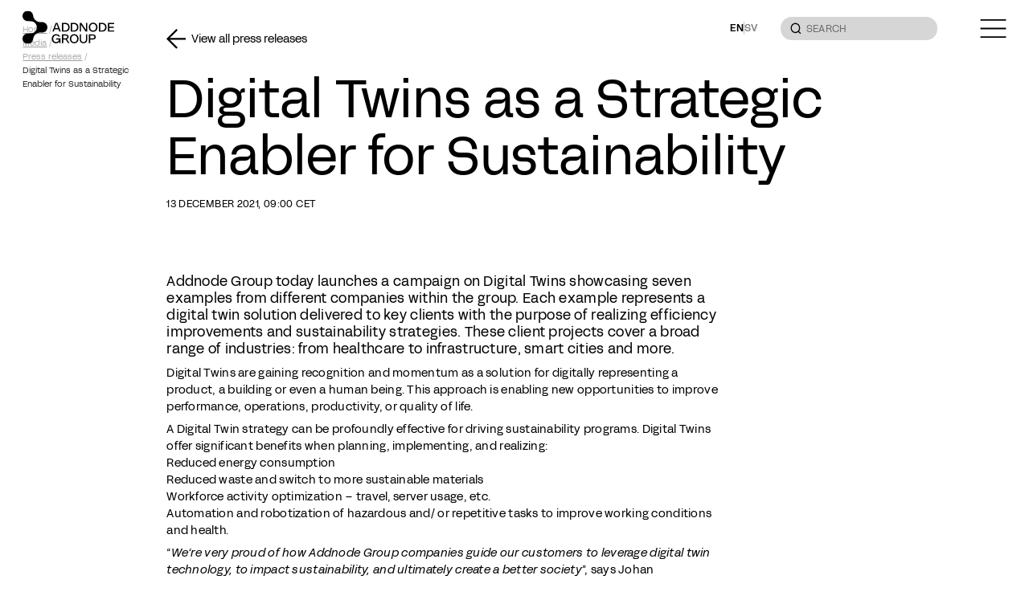

--- FILE ---
content_type: text/html; charset=UTF-8
request_url: https://www.addnodegroup.com/release/digital-twins-as-a-strategic-enabler-for-sustainability/
body_size: 17022
content:
<!doctype html>
<html lang="en-GB">

<head>
    <meta charset="utf-8">
    <meta http-equiv="x-ua-compatible" content="ie=edge">
	<meta name="viewport" content="width=device-width, initial-scale=1.0, maximum-scale=5.0">
	<link rel="profile" href="https://gmpg.org/xfn/11">

	<link rel="preconnect" href="https://fonts.googleapis.com">
	<link rel="preconnect" href="https://fonts.gstatic.com" crossorigin>

    <link rel="icon" href="https://www.addnodegroup.com/wp-content/themes/adp_awp/assets/img/favicon.png" type="image/x-icon">

	<title>Digital Twins as a Strategic Enabler for Sustainability &#8211; Addnode Group &#8211; Digitalization for a Better Society</title>
<meta name='robots' content='max-image-preview:large' />
	<style>img:is([sizes="auto" i], [sizes^="auto," i]) { contain-intrinsic-size: 3000px 1500px }</style>
	<link rel='dns-prefetch' href='//nette.github.io' />
<link rel='dns-prefetch' href='//cdnjs.cloudflare.com' />
<link rel='dns-prefetch' href='//cdn.jsdelivr.net' />
<style id='global-styles-inline-css' type='text/css'>
:root{--wp--preset--aspect-ratio--square: 1;--wp--preset--aspect-ratio--4-3: 4/3;--wp--preset--aspect-ratio--3-4: 3/4;--wp--preset--aspect-ratio--3-2: 3/2;--wp--preset--aspect-ratio--2-3: 2/3;--wp--preset--aspect-ratio--16-9: 16/9;--wp--preset--aspect-ratio--9-16: 9/16;--wp--preset--color--black: #000000;--wp--preset--color--cyan-bluish-gray: #abb8c3;--wp--preset--color--white: #FFFFFF;--wp--preset--color--pale-pink: #f78da7;--wp--preset--color--vivid-red: #cf2e2e;--wp--preset--color--luminous-vivid-orange: #ff6900;--wp--preset--color--luminous-vivid-amber: #fcb900;--wp--preset--color--light-green-cyan: #7bdcb5;--wp--preset--color--vivid-green-cyan: #00d084;--wp--preset--color--pale-cyan-blue: #8ed1fc;--wp--preset--color--vivid-cyan-blue: #0693e3;--wp--preset--color--vivid-purple: #9b51e0;--wp--preset--color--dark-gray: #333333;--wp--preset--color--light-gray: #F2F2F2;--wp--preset--gradient--vivid-cyan-blue-to-vivid-purple: linear-gradient(135deg,rgba(6,147,227,1) 0%,rgb(155,81,224) 100%);--wp--preset--gradient--light-green-cyan-to-vivid-green-cyan: linear-gradient(135deg,rgb(122,220,180) 0%,rgb(0,208,130) 100%);--wp--preset--gradient--luminous-vivid-amber-to-luminous-vivid-orange: linear-gradient(135deg,rgba(252,185,0,1) 0%,rgba(255,105,0,1) 100%);--wp--preset--gradient--luminous-vivid-orange-to-vivid-red: linear-gradient(135deg,rgba(255,105,0,1) 0%,rgb(207,46,46) 100%);--wp--preset--gradient--very-light-gray-to-cyan-bluish-gray: linear-gradient(135deg,rgb(238,238,238) 0%,rgb(169,184,195) 100%);--wp--preset--gradient--cool-to-warm-spectrum: linear-gradient(135deg,rgb(74,234,220) 0%,rgb(151,120,209) 20%,rgb(207,42,186) 40%,rgb(238,44,130) 60%,rgb(251,105,98) 80%,rgb(254,248,76) 100%);--wp--preset--gradient--blush-light-purple: linear-gradient(135deg,rgb(255,206,236) 0%,rgb(152,150,240) 100%);--wp--preset--gradient--blush-bordeaux: linear-gradient(135deg,rgb(254,205,165) 0%,rgb(254,45,45) 50%,rgb(107,0,62) 100%);--wp--preset--gradient--luminous-dusk: linear-gradient(135deg,rgb(255,203,112) 0%,rgb(199,81,192) 50%,rgb(65,88,208) 100%);--wp--preset--gradient--pale-ocean: linear-gradient(135deg,rgb(255,245,203) 0%,rgb(182,227,212) 50%,rgb(51,167,181) 100%);--wp--preset--gradient--electric-grass: linear-gradient(135deg,rgb(202,248,128) 0%,rgb(113,206,126) 100%);--wp--preset--gradient--midnight: linear-gradient(135deg,rgb(2,3,129) 0%,rgb(40,116,252) 100%);--wp--preset--font-size--small: 13px;--wp--preset--font-size--medium: 20px;--wp--preset--font-size--large: 36px;--wp--preset--font-size--x-large: 42px;--wp--preset--spacing--20: 0.44rem;--wp--preset--spacing--30: 0.67rem;--wp--preset--spacing--40: 1rem;--wp--preset--spacing--50: 1.5rem;--wp--preset--spacing--60: 2.25rem;--wp--preset--spacing--70: 3.38rem;--wp--preset--spacing--80: 5.06rem;--wp--preset--shadow--natural: 6px 6px 9px rgba(0, 0, 0, 0.2);--wp--preset--shadow--deep: 12px 12px 50px rgba(0, 0, 0, 0.4);--wp--preset--shadow--sharp: 6px 6px 0px rgba(0, 0, 0, 0.2);--wp--preset--shadow--outlined: 6px 6px 0px -3px rgba(255, 255, 255, 1), 6px 6px rgba(0, 0, 0, 1);--wp--preset--shadow--crisp: 6px 6px 0px rgba(0, 0, 0, 1);}:root { --wp--style--global--content-size: 840px;--wp--style--global--wide-size: 1100px; }:where(body) { margin: 0; }.wp-site-blocks > .alignleft { float: left; margin-right: 2em; }.wp-site-blocks > .alignright { float: right; margin-left: 2em; }.wp-site-blocks > .aligncenter { justify-content: center; margin-left: auto; margin-right: auto; }:where(.wp-site-blocks) > * { margin-block-start: 24px; margin-block-end: 0; }:where(.wp-site-blocks) > :first-child { margin-block-start: 0; }:where(.wp-site-blocks) > :last-child { margin-block-end: 0; }:root { --wp--style--block-gap: 24px; }:root :where(.is-layout-flow) > :first-child{margin-block-start: 0;}:root :where(.is-layout-flow) > :last-child{margin-block-end: 0;}:root :where(.is-layout-flow) > *{margin-block-start: 24px;margin-block-end: 0;}:root :where(.is-layout-constrained) > :first-child{margin-block-start: 0;}:root :where(.is-layout-constrained) > :last-child{margin-block-end: 0;}:root :where(.is-layout-constrained) > *{margin-block-start: 24px;margin-block-end: 0;}:root :where(.is-layout-flex){gap: 24px;}:root :where(.is-layout-grid){gap: 24px;}.is-layout-flow > .alignleft{float: left;margin-inline-start: 0;margin-inline-end: 2em;}.is-layout-flow > .alignright{float: right;margin-inline-start: 2em;margin-inline-end: 0;}.is-layout-flow > .aligncenter{margin-left: auto !important;margin-right: auto !important;}.is-layout-constrained > .alignleft{float: left;margin-inline-start: 0;margin-inline-end: 2em;}.is-layout-constrained > .alignright{float: right;margin-inline-start: 2em;margin-inline-end: 0;}.is-layout-constrained > .aligncenter{margin-left: auto !important;margin-right: auto !important;}.is-layout-constrained > :where(:not(.alignleft):not(.alignright):not(.alignfull)){max-width: var(--wp--style--global--content-size);margin-left: auto !important;margin-right: auto !important;}.is-layout-constrained > .alignwide{max-width: var(--wp--style--global--wide-size);}body .is-layout-flex{display: flex;}.is-layout-flex{flex-wrap: wrap;align-items: center;}.is-layout-flex > :is(*, div){margin: 0;}body .is-layout-grid{display: grid;}.is-layout-grid > :is(*, div){margin: 0;}body{padding-top: 0px;padding-right: 0px;padding-bottom: 0px;padding-left: 0px;}a:where(:not(.wp-element-button)){text-decoration: underline;}:root :where(.wp-element-button, .wp-block-button__link){background-color: #32373c;border-width: 0;color: #fff;font-family: inherit;font-size: inherit;line-height: inherit;padding: calc(0.667em + 2px) calc(1.333em + 2px);text-decoration: none;}.has-black-color{color: var(--wp--preset--color--black) !important;}.has-cyan-bluish-gray-color{color: var(--wp--preset--color--cyan-bluish-gray) !important;}.has-white-color{color: var(--wp--preset--color--white) !important;}.has-pale-pink-color{color: var(--wp--preset--color--pale-pink) !important;}.has-vivid-red-color{color: var(--wp--preset--color--vivid-red) !important;}.has-luminous-vivid-orange-color{color: var(--wp--preset--color--luminous-vivid-orange) !important;}.has-luminous-vivid-amber-color{color: var(--wp--preset--color--luminous-vivid-amber) !important;}.has-light-green-cyan-color{color: var(--wp--preset--color--light-green-cyan) !important;}.has-vivid-green-cyan-color{color: var(--wp--preset--color--vivid-green-cyan) !important;}.has-pale-cyan-blue-color{color: var(--wp--preset--color--pale-cyan-blue) !important;}.has-vivid-cyan-blue-color{color: var(--wp--preset--color--vivid-cyan-blue) !important;}.has-vivid-purple-color{color: var(--wp--preset--color--vivid-purple) !important;}.has-dark-gray-color{color: var(--wp--preset--color--dark-gray) !important;}.has-light-gray-color{color: var(--wp--preset--color--light-gray) !important;}.has-black-background-color{background-color: var(--wp--preset--color--black) !important;}.has-cyan-bluish-gray-background-color{background-color: var(--wp--preset--color--cyan-bluish-gray) !important;}.has-white-background-color{background-color: var(--wp--preset--color--white) !important;}.has-pale-pink-background-color{background-color: var(--wp--preset--color--pale-pink) !important;}.has-vivid-red-background-color{background-color: var(--wp--preset--color--vivid-red) !important;}.has-luminous-vivid-orange-background-color{background-color: var(--wp--preset--color--luminous-vivid-orange) !important;}.has-luminous-vivid-amber-background-color{background-color: var(--wp--preset--color--luminous-vivid-amber) !important;}.has-light-green-cyan-background-color{background-color: var(--wp--preset--color--light-green-cyan) !important;}.has-vivid-green-cyan-background-color{background-color: var(--wp--preset--color--vivid-green-cyan) !important;}.has-pale-cyan-blue-background-color{background-color: var(--wp--preset--color--pale-cyan-blue) !important;}.has-vivid-cyan-blue-background-color{background-color: var(--wp--preset--color--vivid-cyan-blue) !important;}.has-vivid-purple-background-color{background-color: var(--wp--preset--color--vivid-purple) !important;}.has-dark-gray-background-color{background-color: var(--wp--preset--color--dark-gray) !important;}.has-light-gray-background-color{background-color: var(--wp--preset--color--light-gray) !important;}.has-black-border-color{border-color: var(--wp--preset--color--black) !important;}.has-cyan-bluish-gray-border-color{border-color: var(--wp--preset--color--cyan-bluish-gray) !important;}.has-white-border-color{border-color: var(--wp--preset--color--white) !important;}.has-pale-pink-border-color{border-color: var(--wp--preset--color--pale-pink) !important;}.has-vivid-red-border-color{border-color: var(--wp--preset--color--vivid-red) !important;}.has-luminous-vivid-orange-border-color{border-color: var(--wp--preset--color--luminous-vivid-orange) !important;}.has-luminous-vivid-amber-border-color{border-color: var(--wp--preset--color--luminous-vivid-amber) !important;}.has-light-green-cyan-border-color{border-color: var(--wp--preset--color--light-green-cyan) !important;}.has-vivid-green-cyan-border-color{border-color: var(--wp--preset--color--vivid-green-cyan) !important;}.has-pale-cyan-blue-border-color{border-color: var(--wp--preset--color--pale-cyan-blue) !important;}.has-vivid-cyan-blue-border-color{border-color: var(--wp--preset--color--vivid-cyan-blue) !important;}.has-vivid-purple-border-color{border-color: var(--wp--preset--color--vivid-purple) !important;}.has-dark-gray-border-color{border-color: var(--wp--preset--color--dark-gray) !important;}.has-light-gray-border-color{border-color: var(--wp--preset--color--light-gray) !important;}.has-vivid-cyan-blue-to-vivid-purple-gradient-background{background: var(--wp--preset--gradient--vivid-cyan-blue-to-vivid-purple) !important;}.has-light-green-cyan-to-vivid-green-cyan-gradient-background{background: var(--wp--preset--gradient--light-green-cyan-to-vivid-green-cyan) !important;}.has-luminous-vivid-amber-to-luminous-vivid-orange-gradient-background{background: var(--wp--preset--gradient--luminous-vivid-amber-to-luminous-vivid-orange) !important;}.has-luminous-vivid-orange-to-vivid-red-gradient-background{background: var(--wp--preset--gradient--luminous-vivid-orange-to-vivid-red) !important;}.has-very-light-gray-to-cyan-bluish-gray-gradient-background{background: var(--wp--preset--gradient--very-light-gray-to-cyan-bluish-gray) !important;}.has-cool-to-warm-spectrum-gradient-background{background: var(--wp--preset--gradient--cool-to-warm-spectrum) !important;}.has-blush-light-purple-gradient-background{background: var(--wp--preset--gradient--blush-light-purple) !important;}.has-blush-bordeaux-gradient-background{background: var(--wp--preset--gradient--blush-bordeaux) !important;}.has-luminous-dusk-gradient-background{background: var(--wp--preset--gradient--luminous-dusk) !important;}.has-pale-ocean-gradient-background{background: var(--wp--preset--gradient--pale-ocean) !important;}.has-electric-grass-gradient-background{background: var(--wp--preset--gradient--electric-grass) !important;}.has-midnight-gradient-background{background: var(--wp--preset--gradient--midnight) !important;}.has-small-font-size{font-size: var(--wp--preset--font-size--small) !important;}.has-medium-font-size{font-size: var(--wp--preset--font-size--medium) !important;}.has-large-font-size{font-size: var(--wp--preset--font-size--large) !important;}.has-x-large-font-size{font-size: var(--wp--preset--font-size--x-large) !important;}
:root :where(.wp-block-pullquote){font-size: 1.5em;line-height: 1.6;}
</style>
<link rel='stylesheet' id='glightboxcss-css' href='https://www.addnodegroup.com/wp-content/themes/adp_awp/assets/plugins/glightbox.min.css?ver=1' type='text/css' media='all' />
<link rel='stylesheet' id='awp_admin_tooltip_css_tippy-css' href='https://cdnjs.cloudflare.com/ajax/libs/tippy.js/6.3.7/tippy.min.css?ver=6.8.3' type='text/css' media='all' />
<script type="text/javascript" src="https://www.addnodegroup.com/wp-includes/js/jquery/jquery.min.js?ver=3.7.1" id="jquery-core-js"></script>
<script type="text/javascript" src="https://www.addnodegroup.com/wp-includes/js/jquery/jquery-migrate.min.js?ver=3.4.1" id="jquery-migrate-js"></script>
<script type="text/javascript" src="https://nette.github.io/resources/js/3/netteForms.min.js?ver=6.8.3" id="forms-js"></script>
<script type="text/javascript" src="https://cdnjs.cloudflare.com/ajax/libs/gsap/3.12.3/gsap.min.js?ver=1" id="gsap-js"></script>
<script type="text/javascript" src="https://cdnjs.cloudflare.com/ajax/libs/gsap/3.12.3/ScrollTrigger.min.js?ver=1" id="scrollTrigger-js"></script>
<script type="text/javascript" src="https://cdn.jsdelivr.net/npm/add-to-calendar-button@2?ver=2.2.10" id="awp-add-to-cal-button-js"></script>
<script type="text/javascript" src="https://cdnjs.cloudflare.com/ajax/libs/dayjs/1.11.1/dayjs.min.js?ver=2" id="awp_dayjs-js"></script>
<script type="text/javascript" src="https://cdn.jsdelivr.net/npm/dayjs@1/locale/sv.js?ver=1" id="awp_dayjs_locale-js"></script>
<link rel="canonical" href="https://www.addnodegroup.com/release/digital-twins-as-a-strategic-enabler-for-sustainability/" />
<link rel='shortlink' href='https://www.addnodegroup.com/?p=1406' />
<link rel="alternate" href="https://www.addnodegroup.com/release/digital-twins-as-a-strategic-enabler-for-sustainability/" hreflang="x-default" />


	<script defer data-domain="addnodegroup.com" src="https://stats.amanduswp.com/js/script.tagged-events.file-downloads.js"></script>

	<meta property="og:image" content="https://www.addnodegroup.com/wp-content/themes/adp_awp/assets/img/og_image.jpg" />

	<link rel="preload" href="https://www.addnodegroup.com/wp-content/themes/adp_awp/prod/css/main.min.css?v=1768549430" as="style">
	<link rel="stylesheet" href="https://www.addnodegroup.com/wp-content/themes/adp_awp/prod/css/main.min.css?v=1768549430">
	<link rel="stylesheet" href="https://www.addnodegroup.com/wp-content/themes/adp_awp/prod/css/tailwind.min.css?v=1763453341">

	<script type="text/javascript">
		var awp_theme_url = "https://www.addnodegroup.com/wp-content/themes/adp_awp";
		var awp_site_url = "https://www.addnodegroup.com/";
	</script>
</head><body class="wp-singular release-template-default single single-release postid-1406 wp-theme-adp_awp lang-en amanduswp_enabled awp_version_2.0.7">
	<header class="header fixed top-0 top-0 w-full text-white z-30 " id="header">
		<div class="relative main_header w-full h-[5rem]">
			<div class="header_background w-full h-[5rem] absolute right-0 top-0"></div>
		</div>
	</header>
	<a class="navbar-brand text-current block w-[fit-content] fixed left-4 md:left-8 top-[0.9rem] z-40" 
		href="https://www.addnodegroup.com/"
		itemprop="url" 
		aria-label="Addnode Group - Digitalization for a Better Society Logo - Go to homepage">
<svg class="w-[8rem] h-[3rem]" width="128" height="47" viewBox="0 0 128 47" fill="none" xmlns="http://www.w3.org/2000/svg">
<g clip-path="url(#clip0_2729_21)">
<path d="M46.3391 17.2031L41.6543 29.6291H43.6335L44.7855 26.3751H50.3759L51.5279 29.6291H53.5071L48.8207 17.2031H46.3407H46.3391ZM49.7631 24.7011H45.3967L46.1759 22.501C46.3727 21.9541 46.5663 21.4057 46.7599 20.8589C46.9247 20.3933 47.0879 19.9278 47.2559 19.4622C47.2559 19.4638 47.5807 18.52 47.5807 18.52L47.9087 19.4622L49.7631 24.7027V24.7011Z" fill="currentColor"></path>
<path d="M65.8684 23.4161C65.8684 19.6424 63.4748 17.2031 59.7724 17.2031H55.1436V29.6291H59.7724C63.4748 29.6291 65.8684 27.1898 65.8684 23.4161ZM63.926 23.4161C63.926 26.2046 62.334 27.9376 59.7724 27.9376H57.0156V18.8947H59.7724C62.334 18.8947 63.926 20.6277 63.926 23.4161Z" fill="currentColor"></path>
<path d="M88.5886 25.2256L88.603 26.9443L82.3038 17.2589L82.267 17.2031H79.8926V29.6291H81.7646V21.5875L81.7502 19.872L88.0494 29.5717L88.0862 29.6291H90.443V17.2031H88.5886V25.2256Z" fill="currentColor"></path>
<path d="M98.6233 16.9414C95.6873 16.9414 92.5273 18.9678 92.5273 23.4159C92.5273 27.864 95.6873 29.8903 98.6233 29.8903C101.559 29.8903 104.719 27.864 104.719 23.4159C104.719 18.9678 101.559 16.9414 98.6233 16.9414ZM98.6233 18.633C101.147 18.633 102.777 20.5095 102.777 23.4159C102.777 26.3223 101.147 28.1988 98.6233 28.1988C96.1001 28.1988 94.4697 26.3223 94.4697 23.4159C94.4697 20.5095 96.1001 18.633 98.6233 18.633Z" fill="currentColor"></path>
<path d="M111.258 17.2031H106.629V29.6291H111.258C114.96 29.6291 117.354 27.1898 117.354 23.4161C117.354 19.6424 114.962 17.2031 111.258 17.2031ZM115.411 23.4161C115.411 26.2046 113.819 27.9376 111.258 27.9376H108.501V18.8947H111.258C113.819 18.8947 115.411 20.6277 115.411 23.4161Z" fill="currentColor"></path>
<path d="M121.226 27.9376V24.2531H127.301V22.5616H121.226V18.8947H127.982V17.2031H119.336V29.6291H128V27.9376H121.226Z" fill="currentColor"></path>
<path d="M61.758 40.1789C63.4604 39.7914 64.4716 38.6212 64.4716 37.0269C64.4716 34.8906 62.7452 33.5625 59.9644 33.5625H55.1436V45.9885H57.0156V40.9601H60.2892L63.702 45.9885H65.6764L65.5484 45.7956C62.9164 41.8529 62.0652 40.579 61.758 40.1789ZM62.5292 37.1656C62.5292 38.9178 60.6972 39.286 59.1612 39.286H57.0156V35.2541H59.9468C61.6124 35.2541 62.5292 35.9332 62.5292 37.1656Z" fill="currentColor"></path>
<path d="M72.18 33.3008C69.244 33.3008 66.084 35.3271 66.084 39.7752C66.084 44.2233 69.244 46.2497 72.18 46.2497C75.116 46.2497 78.276 44.2233 78.276 39.7752C78.276 35.3271 75.116 33.3008 72.18 33.3008ZM72.18 34.9923C74.7032 34.9923 76.3336 36.8688 76.3336 39.7752C76.3336 42.6817 74.7032 44.5581 72.18 44.5581C69.6568 44.5581 68.0264 42.6817 68.0264 39.7752C68.0264 36.8688 69.6568 34.9923 72.18 34.9923Z" fill="currentColor"></path>
<path d="M88.5645 41.1498C88.5645 43.2208 86.9181 44.5584 85.2061 44.5584C83.4941 44.5584 81.7597 43.2208 81.7597 41.1498V33.5625H79.8877V41.1849C79.8877 44.2619 82.2045 46.2499 85.2077 46.2499C88.2109 46.2499 90.4381 44.2619 90.4381 41.1849V33.5625H88.5661V41.1498H88.5645Z" fill="currentColor"></path>
<path d="M98.0032 33.5625H92.6592V45.9885H94.5312V40.9601H98.0032C100.811 40.9601 102.336 39.5491 102.336 37.2756C102.336 35.0022 100.805 33.5625 98.0032 33.5625ZM100.394 37.2581C100.394 38.7344 99.4288 39.2988 97.8112 39.2988H94.5312V35.2541H97.8112C99.4032 35.2541 100.394 35.7929 100.394 37.2581Z" fill="currentColor"></path>
<path d="M46.7357 40.9621H50.9725C50.7421 42.55 49.2733 44.5445 47.0221 44.5445C44.5565 44.5445 42.8477 42.5883 42.8477 39.7616C42.8477 36.9349 44.4909 34.9962 47.0365 34.9962C48.6509 34.9962 49.9261 35.7631 50.5053 36.9716L52.3597 36.4758C51.6157 34.7172 49.8813 33.3047 47.0365 33.3047C43.3117 33.3047 40.9053 35.8396 40.9053 39.7616C40.9053 43.6836 43.2989 46.2536 46.8621 46.2536C48.9005 46.2536 50.5133 45.4166 51.3069 43.6374L51.3197 45.9762H52.9997V39.2897H46.7373V40.9637L46.7357 40.9621Z" fill="currentColor"></path>
<path d="M78.1262 23.4161C78.1262 19.6424 75.7326 17.2031 72.0302 17.2031H67.4014V29.6291H72.0302C75.7326 29.6291 78.1262 27.1898 78.1262 23.4161ZM76.1838 23.4161C76.1838 26.2046 74.5918 27.9376 72.0302 27.9376H69.2734V18.8947H72.0302C74.5918 18.8947 76.1838 20.6277 76.1838 23.4161Z" fill="currentColor"></path>
<path d="M27.3452 16.0929L24.7036 16.0626C22.5596 15.9462 20.9484 15.5285 18.9932 14.1415C16.326 12.2458 15.2236 9.43986 14.9164 7.21581C14.742 5.96109 14.4044 4.60594 13.7404 3.52978C12.4268 1.40458 10.1404 0 7.42839 0C3.33879 0 0.0651908 3.0499 -0.00040915 7.41191C-0.0212091 8.77663 0.529191 10.693 1.75959 12.1677C3.08919 13.7636 5.36599 14.7776 7.38519 14.7776C12.2284 14.7776 14.6876 14.615 17.4604 17.3779C19.118 19.0296 19.9516 21.3094 19.9516 23.5C19.9516 25.6906 19.118 27.9704 17.4604 29.6221C14.6876 32.385 12.1532 32.2224 7.38519 32.2224C5.36599 32.2224 3.08919 33.2364 1.75959 34.8323C0.529191 36.3086 -0.0196091 38.225 -0.00040915 39.5897C0.0651908 43.9517 3.33719 47.0016 7.42839 47.0016C10.1404 47.0016 12.4268 45.597 13.7388 43.4734C14.4044 42.3973 14.742 41.0437 14.9148 39.7874C15.2236 37.5633 16.3244 34.7558 18.9916 32.8617C20.9468 31.4731 22.558 31.0554 24.702 30.9406L27.3436 30.9103C31.4332 30.9103 34.7724 27.5782 34.7724 23.5032C34.7724 19.4282 31.4332 16.0961 27.3436 16.0961L27.3452 16.0929Z" fill="currentColor"></path>
</g>
<defs>
<clipPath id="clip0_2729_21">
<rect width="128" height="47" fill="white"></rect>
</clipPath>
</defs>
</svg>
	</a>
<div class="lang-switcher flex group-open:hidden items-center gap-2 ml-auto mr-8 mt-0 typo-small w-fit top-[1.8875rem] right-12 md:right-[21.75rem] z-40">
            <span class="lang-switcher__link font-medium uppercase">en</span>
            <svg width="1" height="16" viewBox="0 0 1 16" fill="none" xmlns="http://www.w3.org/2000/svg" class="opacity-50">
                <line opacity="0.5" x1="0.5" x2="0.5" y2="16" stroke="currentColor"></line>
            </svg>
            <a href="https://www.addnodegroup.com/sv" class="lang-switcher__link font-medium uppercase opacity-50 hover:opacity-100">sv</a>
</div>	<form class="header_search fixed md:right-16 mr-16 top-[1.5rem] hidden md:block text-current w-[13.75rem] z-40 blurry-input rounded-[12rem]" action="https://www.addnodegroup.com/" method="GET" autocomplete="off">
		<button class="absolute left-[0.84rem] py-2 z-50"type="submit"><svg class="min-w-[1rem] h-[1rem] w-[1rem]" width="16" height="16" viewBox="0 0 16 16" fill="none" xmlns="http://www.w3.org/2000/svg">
<g clip-path="url(#clip0_355_957)">
<path d="M1.3335 7.33337C1.3335 8.92467 1.96564 10.4508 3.09086 11.576C4.21607 12.7012 5.7422 13.3334 7.3335 13.3334C8.9248 13.3334 10.4509 12.7012 11.5761 11.576C12.7014 10.4508 13.3335 8.92467 13.3335 7.33337C13.3335 5.74208 12.7014 4.21595 11.5761 3.09073C10.4509 1.96551 8.9248 1.33337 7.3335 1.33337C5.7422 1.33337 4.21607 1.96551 3.09086 3.09073C1.96564 4.21595 1.3335 5.74208 1.3335 7.33337Z" stroke="currentColor" stroke-width="1.5"></path>
<path d="M11.5762 11.576L14.6668 14.6667" stroke="currentColor" stroke-width="1.5"></path>
</g>
<defs>
<clipPath id="clip0_355_957">
<rect width="16" height="16" fill="currentColor"></rect>
</clipPath>
</defs>
</svg>
</button>	
		<input autocomplete="off" autofill="off" class="outline-none w-full h-[2rem] bg-black/[0.16] placeholder:text-label placeholder:text-current rounded-[12rem] text-label mt-0 pl-[2.24rem] pr-[0.84rem] pb-2 pt-[0.6rem] text-current/50 uppercase"  type="search" name="s" placeholder="Search" />
	</form>
	<div class="menu fixed right-4 md:right-8 top-[1.7rem] w-[fit-content] h-[1.6rem] z-40">
		<button id="menu-button"
				class="navbar-toggler z-10" type="button" 
				data-toggle="collapse" 
				aria-expanded="false" 
				aria-label="Toggle navigation">
<svg class="relative z-50 w-[2.3125rem] h-[1.625rem] lg: h-[1.6rem] text-currentColor" width="37" height="26" viewBox="0 0 37 26" fill="none" xmlns="http://www.w3.org/2000/svg">
<g clip-path="url(#clip0_2717_14)">
<path d="M0 1H37" stroke="currentColor" stroke-width="2"></path>
<path d="M0 13H37" stroke="currentColor" stroke-width="2"></path>
<path d="M0 25H37" stroke="currentColor" stroke-width="2"></path>
</g>
<defs>
<clipPath id="clip0_2717_14">
<rect width="37" height="26" fill="currentColor"></rect>
</clipPath>
</defs>
</svg>
		</button>
	</div>
<div id="navigation" class="navigation z-50 w-full sm:w-[29.5rem] fixed fallback-bg-opacity text-white h-screen right-0 top-0 grid-rows-menu transition-transform duration-300 ease translate-x-full pt-0 pb-5 peer-open:translate-x-0 md:overflow-auto">
    <div class="top-nav flex space-between items-center py-[1.4378rem] px-4 md:pr-8 md:pl-[2.8rem]">
<div class="lang-switcher flex group-open:hidden items-center gap-2 ml-auto mr-8 mt-0 typo-small w-fit top-[1.8875rem] right-12 md:right-[21.75rem] z-40">
            <span class="lang-switcher__link font-medium uppercase">en</span>
            <svg width="1" height="16" viewBox="0 0 1 16" fill="none" xmlns="http://www.w3.org/2000/svg" class="opacity-50">
                <line opacity="0.5" x1="0.5" x2="0.5" y2="16" stroke="currentColor"></line>
            </svg>
            <a href="https://www.addnodegroup.com/sv" class="lang-switcher__link font-medium uppercase opacity-50 hover:opacity-100">sv</a>
</div>      <form class="header_search relative hidden md:block mr-16 text-current" action="https://www.addnodegroup.com/" method="GET" autocomplete="off">
        <button class="absolute left-[0.84rem] py-2"type="submit"><svg class="min-w-[1rem] h-[1rem] w-[1rem]" width="16" height="16" viewBox="0 0 16 16" fill="none" xmlns="http://www.w3.org/2000/svg">
<g clip-path="url(#clip0_355_959)">
<path d="M1.3335 7.33337C1.3335 8.92467 1.96564 10.4508 3.09086 11.576C4.21607 12.7012 5.7422 13.3334 7.3335 13.3334C8.9248 13.3334 10.4509 12.7012 11.5761 11.576C12.7014 10.4508 13.3335 8.92467 13.3335 7.33337C13.3335 5.74208 12.7014 4.21595 11.5761 3.09073C10.4509 1.96551 8.9248 1.33337 7.3335 1.33337C5.7422 1.33337 4.21607 1.96551 3.09086 3.09073C1.96564 4.21595 1.3335 5.74208 1.3335 7.33337Z" stroke="currentColor" stroke-width="1.5"></path>
<path d="M11.5762 11.576L14.6668 14.6667" stroke="currentColor" stroke-width="1.5"></path>
</g>
<defs>
<clipPath id="clip0_355_959">
<rect width="16" height="16" fill="currentColor"></rect>
</clipPath>
</defs>
</svg>
</button>	
        <input autocomplete="off" autofill="off" class="outline-none w-full h-[2rem] bg-transparent placeholder:text-label placeholder:text-current placeholder:opacity-50 rounded-[192px] border border-solid border-current/50 text-label mt-0 pl-[2.24rem] pr-[0.84rem] pb-2 pt-[0.6rem] text-current uppercase "type="search" name="s" placeholder="Search" />
      </form>
      <button id="menu-button-close"
        class="navbar-toggler pl-[8px]" type="button" 
        data-toggle="collapse" 
        aria-expanded="false" 
        aria-label="Toggle navigation">
<svg class="w-[1.8125rem] h-[1.75rem]" width="29" height="28" viewBox="0 0 29 28" fill="none" xmlns="http://www.w3.org/2000/svg">
<path d="M1.53711 26.9044L27.5728 0.868699" stroke="currentColor" stroke-width="2"></path>
<path d="M1.53711 0.868652L27.5728 26.9044" stroke="currentColor" stroke-width="2"></path>
</svg>      </button>
    </div>
    <form class="relative h-16 text-ihnerit border-t border-solid border-white/30 flex justify-center items-center md:hidden" action="https://www.addnodegroup.com/" method="GET">
      <button class="py-[1.45rem] pl-4 pr-0  text-inherit " type="submit"><svg class="min-w-[1rem] h-[1rem] w-[1rem]" width="16" height="16" viewBox="0 0 16 16" fill="none" xmlns="http://www.w3.org/2000/svg">
<g clip-path="url(#clip0_355_958)">
<path d="M1.3335 7.33337C1.3335 8.92467 1.96564 10.4508 3.09086 11.576C4.21607 12.7012 5.7422 13.3334 7.3335 13.3334C8.9248 13.3334 10.4509 12.7012 11.5761 11.576C12.7014 10.4508 13.3335 8.92467 13.3335 7.33337C13.3335 5.74208 12.7014 4.21595 11.5761 3.09073C10.4509 1.96551 8.9248 1.33337 7.3335 1.33337C5.7422 1.33337 4.21607 1.96551 3.09086 3.09073C1.96564 4.21595 1.3335 5.74208 1.3335 7.33337Z" stroke="currentColor" stroke-width="1.5"></path>
<path d="M11.5762 11.576L14.6668 14.6667" stroke="currentColor" stroke-width="1.5"></path>
</g>
<defs>
<clipPath id="clip0_355_958">
<rect width="16" height="16" fill="currentColor"></rect>
</clipPath>
</defs>
</svg>
</button>	
      <input class="outline-none w-full h-16 mt-0 pl-[0.6rem] pr-4 pt-[1.4rem] pb-[1.31rem] text-label text-inherit leading-none placeholder:text-label placeholder:text-white placeholder:leading-none uppercase bg-transparent"type="search" name="s" placeholder="Search" />
    </form>
    <nav class="navbar-collapse max-md:overflow-auto"><ul id="primary-menu" class="menu col-span-container text-inherit text-menu"><li id="menu-item-3664" class="menu-item menu-item-type-post_type menu-item-object-page menu-item-home menu-item-3664 awp-nav-item awp-nav-item-home "><span class="exp"></span><a rel="page" href="https://www.addnodegroup.com/">Home</a></li>
<li id="menu-item-3665" class="menu-item menu-item-type-post_type menu-item-object-page menu-item-has-children menu-item-3665 awp-nav-item"><span class="exp"></span><a rel="page" href="https://www.addnodegroup.com/about-us/">About us</a>
<ul class="sub-menu">
	<li id="menu-item-3666" class="menu-item menu-item-type-post_type menu-item-object-page menu-item-3666 awp-nav-item"><span class="exp"></span><a rel="page" href="https://www.addnodegroup.com/about-us/addnode-in-brief/">The group in brief</a></li>
	<li id="menu-item-3667" class="menu-item menu-item-type-post_type menu-item-object-page menu-item-3667 awp-nav-item"><span class="exp"></span><a rel="page" href="https://www.addnodegroup.com/about-us/strategy/">Strategy</a></li>
	<li id="menu-item-3668" class="menu-item menu-item-type-post_type menu-item-object-page menu-item-3668 awp-nav-item"><span class="exp"></span><a rel="page" href="https://www.addnodegroup.com/about-us/financial-targets/">Financial targets</a></li>
	<li id="menu-item-3669" class="menu-item menu-item-type-post_type menu-item-object-page menu-item-has-children menu-item-3669 awp-nav-item"><span class="exp"></span><a rel="page" href="https://www.addnodegroup.com/about-us/acquisitions/">Acquisitions</a>
	<ul class="sub-menu">
		<li id="menu-item-3670" class="menu-item menu-item-type-post_type menu-item-object-page menu-item-3670 awp-nav-item"><span class="exp"></span><a rel="page" href="https://www.addnodegroup.com/about-us/acquisitions/acquisitions-timeline/">Acquisitions timeline</a></li>
	</ul>
</li>
	<li id="menu-item-3671" class="menu-item menu-item-type-post_type menu-item-object-page menu-item-3671 awp-nav-item"><span class="exp"></span><a rel="page" href="https://www.addnodegroup.com/about-us/becoming-part-of-addnode-group/">Becoming part of Addnode Group</a></li>
	<li id="menu-item-3672" class="menu-item menu-item-type-post_type menu-item-object-page menu-item-3672 awp-nav-item"><span class="exp"></span><a rel="page" href="https://www.addnodegroup.com/about-us/organic-growth/">Organic growth</a></li>
	<li id="menu-item-3673" class="menu-item menu-item-type-post_type menu-item-object-page menu-item-has-children menu-item-3673 awp-nav-item"><span class="exp"></span><a rel="page" href="https://www.addnodegroup.com/about-us/divisions/">Divisions</a>
	<ul class="sub-menu">
		<li id="menu-item-3674" class="menu-item menu-item-type-post_type menu-item-object-page menu-item-3674 awp-nav-item"><span class="exp"></span><a rel="page" href="https://www.addnodegroup.com/about-us/divisions/design-management/">Design Management</a></li>
		<li id="menu-item-3675" class="menu-item menu-item-type-post_type menu-item-object-page menu-item-3675 awp-nav-item"><span class="exp"></span><a rel="page" href="https://www.addnodegroup.com/about-us/divisions/product-lifecycle-management/">Product Lifecycle Management</a></li>
		<li id="menu-item-3676" class="menu-item menu-item-type-post_type menu-item-object-page menu-item-3676 awp-nav-item"><span class="exp"></span><a rel="page" href="https://www.addnodegroup.com/about-us/divisions/process-management/">Process Management</a></li>
		<li id="menu-item-5867" class="menu-item menu-item-type-post_type menu-item-object-page menu-item-5867 awp-nav-item"><span class="exp"></span><a rel="page" href="https://www.addnodegroup.com/about-us/divisions/product-demos/">Product Demos</a></li>
	</ul>
</li>
	<li id="menu-item-3690" class="menu-item menu-item-type-post_type menu-item-object-page menu-item-3690 awp-nav-item"><span class="exp"></span><a rel="page" href="https://www.addnodegroup.com/about-us/case-studies/">Case Studies</a></li>
</ul>
</li>
<li id="menu-item-3677" class="menu-item menu-item-type-post_type menu-item-object-page menu-item-has-children menu-item-3677 awp-nav-item"><span class="exp"></span><a rel="page" href="https://www.addnodegroup.com/sustainability/">Sustainability</a>
<ul class="sub-menu">
	<li id="menu-item-3678" class="menu-item menu-item-type-post_type menu-item-object-page menu-item-has-children menu-item-3678 awp-nav-item"><span class="exp"></span><a rel="page" href="https://www.addnodegroup.com/sustainability/sustainability-agenda/">Sustainability Agenda</a>
	<ul class="sub-menu">
		<li id="menu-item-3679" class="menu-item menu-item-type-post_type menu-item-object-page menu-item-3679 awp-nav-item"><span class="exp"></span><a rel="page" href="https://www.addnodegroup.com/sustainability/sustainability-agenda/focus-area-1/">Digital solutions for sustainable development</a></li>
		<li id="menu-item-3680" class="menu-item menu-item-type-post_type menu-item-object-page menu-item-3680 awp-nav-item"><span class="exp"></span><a rel="page" href="https://www.addnodegroup.com/sustainability/sustainability-agenda/care-for-people-and-planet-in-our-own-operations/">Care for people and planet in our own operations</a></li>
		<li id="menu-item-3681" class="menu-item menu-item-type-post_type menu-item-object-page menu-item-3681 awp-nav-item"><span class="exp"></span><a rel="page" href="https://www.addnodegroup.com/sustainability/sustainability-agenda/the-way-we-work-with-our-partners-and-suppliers/">Responsible value chain</a></li>
		<li id="menu-item-3682" class="menu-item menu-item-type-post_type menu-item-object-page menu-item-3682 awp-nav-item"><span class="exp"></span><a rel="page" href="https://www.addnodegroup.com/sustainability/sustainability-agenda/long-term-financial-viability/">Long-term financial viability</a></li>
		<li id="menu-item-3683" class="menu-item menu-item-type-post_type menu-item-object-page menu-item-3683 awp-nav-item"><span class="exp"></span><a rel="page" href="https://www.addnodegroup.com/sustainability/sustainability-agenda/sustainability-management-and-governance/">Sustainability management and governance</a></li>
	</ul>
</li>
	<li id="menu-item-3685" class="menu-item menu-item-type-post_type menu-item-object-page menu-item-3685 awp-nav-item"><span class="exp"></span><a rel="page" href="https://www.addnodegroup.com/sustainability/un-sustainable-development-goals/">UN Sustainable Development Goals</a></li>
	<li id="menu-item-3686" class="menu-item menu-item-type-post_type menu-item-object-page menu-item-3686 awp-nav-item"><span class="exp"></span><a rel="page" href="https://www.addnodegroup.com/sustainability/code-of-conduct/">Code of Conduct and Sustainability Policy</a></li>
	<li id="menu-item-3687" class="menu-item menu-item-type-post_type menu-item-object-page menu-item-3687 awp-nav-item"><span class="exp"></span><a rel="page" href="https://www.addnodegroup.com/sustainability/supplier-code-of-conduct/">Supplier Code of Conduct</a></li>
	<li id="menu-item-5131" class="menu-item menu-item-type-post_type menu-item-object-page menu-item-5131 awp-nav-item"><span class="exp"></span><a rel="page" href="https://www.addnodegroup.com/sustainability/privacy-and-data-security/">Privacy and Data Security</a></li>
	<li id="menu-item-3688" class="menu-item menu-item-type-post_type menu-item-object-page menu-item-3688 awp-nav-item"><span class="exp"></span><a rel="page" href="https://www.addnodegroup.com/sustainability/whistleblower-policy/">Whistleblower Policy</a></li>
	<li id="menu-item-3689" class="menu-item menu-item-type-post_type menu-item-object-page menu-item-3689 awp-nav-item"><span class="exp"></span><a rel="page" href="https://www.addnodegroup.com/sustainability/digital-twins/">Digital Twins</a></li>
	<li id="menu-item-3684" class="menu-item menu-item-type-post_type menu-item-object-page menu-item-3684 awp-nav-item"><span class="exp"></span><a rel="page" href="https://www.addnodegroup.com/sustainability/sustainability-related-risks-and-opportunities/">Sustainability-related risks and opportunities</a></li>
</ul>
</li>
<li id="menu-item-3691" class="menu-item menu-item-type-post_type menu-item-object-page menu-item-has-children menu-item-3691 awp-nav-item"><span class="exp"></span><a rel="page" href="https://www.addnodegroup.com/corporate-governance/">Corporate Governance</a>
<ul class="sub-menu">
	<li id="menu-item-3692" class="menu-item menu-item-type-post_type menu-item-object-page menu-item-has-children menu-item-3692 awp-nav-item"><span class="exp"></span><a rel="page" href="https://www.addnodegroup.com/corporate-governance/annual-general-meeting/">Annual General Meeting</a>
	<ul class="sub-menu">
		<li id="menu-item-3937" class="menu-item menu-item-type-custom menu-item-object-custom menu-item-3937 awp-nav-item"><span class="exp"></span><a rel="3938" href="https://www.addnodegroup.com/agm/annual-general-meeting-2026/">AGM 2026</a></li>
		<li id="menu-item-3694" class="menu-item menu-item-type-post_type menu-item-object-page menu-item-3694 awp-nav-item"><span class="exp"></span><a rel="page" href="https://www.addnodegroup.com/corporate-governance/annual-general-meeting/agm-archive/">AGM archive</a></li>
	</ul>
</li>
	<li id="menu-item-3695" class="menu-item menu-item-type-post_type menu-item-object-page menu-item-3695 awp-nav-item"><span class="exp"></span><a rel="page" href="https://www.addnodegroup.com/corporate-governance/nomination-committee/">Nomination Committee</a></li>
	<li id="menu-item-3696" class="menu-item menu-item-type-post_type menu-item-object-page menu-item-has-children menu-item-3696 awp-nav-item"><span class="exp"></span><a rel="page" href="https://www.addnodegroup.com/corporate-governance/board-of-directors/">Board of Directors</a>
	<ul class="sub-menu">
		<li id="menu-item-3697" class="menu-item menu-item-type-post_type menu-item-object-page menu-item-3697 awp-nav-item"><span class="exp"></span><a rel="page" href="https://www.addnodegroup.com/corporate-governance/board-of-directors/board-committees/">Board committees</a></li>
	</ul>
</li>
	<li id="menu-item-3698" class="menu-item menu-item-type-post_type menu-item-object-page menu-item-3698 awp-nav-item"><span class="exp"></span><a rel="page" href="https://www.addnodegroup.com/corporate-governance/group-management/">Group Management</a></li>
	<li id="menu-item-3699" class="menu-item menu-item-type-post_type menu-item-object-page menu-item-3699 awp-nav-item"><span class="exp"></span><a rel="page" href="https://www.addnodegroup.com/corporate-governance/remuneration/">Remuneration</a></li>
	<li id="menu-item-3700" class="menu-item menu-item-type-post_type menu-item-object-page menu-item-3700 awp-nav-item"><span class="exp"></span><a rel="page" href="https://www.addnodegroup.com/corporate-governance/auditors/">Auditors</a></li>
	<li id="menu-item-3702" class="menu-item menu-item-type-post_type menu-item-object-page menu-item-3702 awp-nav-item"><span class="exp"></span><a rel="page" href="https://www.addnodegroup.com/corporate-governance/whistleblower-policy/">Whistleblower Policy</a></li>
	<li id="menu-item-3703" class="menu-item menu-item-type-post_type menu-item-object-page menu-item-3703 awp-nav-item"><span class="exp"></span><a rel="page" href="https://www.addnodegroup.com/corporate-governance/risk-management/">Risk management</a></li>
	<li id="menu-item-3704" class="menu-item menu-item-type-post_type menu-item-object-page menu-item-3704 awp-nav-item"><span class="exp"></span><a rel="page" href="https://www.addnodegroup.com/corporate-governance/articles-of-association/">Articles of Association</a></li>
	<li id="menu-item-3701" class="menu-item menu-item-type-post_type menu-item-object-page menu-item-3701 awp-nav-item"><span class="exp"></span><a rel="page" href="https://www.addnodegroup.com/corporate-governance/corporate-governance-reports/">Corporate Governance Reports</a></li>
</ul>
</li>
<li id="menu-item-3705" class="menu-item menu-item-type-post_type menu-item-object-page menu-item-has-children menu-item-3705 awp-nav-item"><span class="exp"></span><a rel="page" href="https://www.addnodegroup.com/investors/">Investor relations</a>
<ul class="sub-menu">
	<li id="menu-item-3710" class="menu-item menu-item-type-post_type menu-item-object-page menu-item-3710 awp-nav-item"><span class="exp"></span><a rel="page" href="https://www.addnodegroup.com/investors/reports-and-presentations/">Reports and Presentations</a></li>
	<li id="menu-item-3711" class="menu-item menu-item-type-post_type menu-item-object-page menu-item-3711 current_page_item awp-nav-item"><span class="exp"></span><a rel="615" href="https://www.addnodegroup.com/media/press-releases/">Press releases</a></li>
	<li id="menu-item-3707" class="menu-item menu-item-type-post_type menu-item-object-page menu-item-3707 awp-nav-item"><span class="exp"></span><a rel="page" href="https://www.addnodegroup.com/investors/calendar/">Calendar</a></li>
	<li id="menu-item-3713" class="menu-item menu-item-type-post_type menu-item-object-page menu-item-has-children menu-item-3713 awp-nav-item"><span class="exp"></span><a rel="page" href="https://www.addnodegroup.com/investors/the-share/">The share</a>
	<ul class="sub-menu">
		<li id="menu-item-3714" class="menu-item menu-item-type-post_type menu-item-object-page menu-item-3714 awp-nav-item"><span class="exp"></span><a rel="page" href="https://www.addnodegroup.com/investors/the-share/ownership-structure/">Ownership Structure</a></li>
		<li id="menu-item-3715" class="menu-item menu-item-type-post_type menu-item-object-page menu-item-3715 awp-nav-item"><span class="exp"></span><a rel="page" href="https://www.addnodegroup.com/investors/the-share/share-capital-development/">Share capital development</a></li>
		<li id="menu-item-3716" class="menu-item menu-item-type-post_type menu-item-object-page menu-item-3716 awp-nav-item"><span class="exp"></span><a rel="page" href="https://www.addnodegroup.com/investors/the-share/dividend-and-total-return/">Dividend and total return</a></li>
		<li id="menu-item-3717" class="menu-item menu-item-type-post_type menu-item-object-page menu-item-3717 awp-nav-item"><span class="exp"></span><a rel="page" href="https://www.addnodegroup.com/investors/the-share/insider-transactions/">Insider transactions</a></li>
		<li id="menu-item-3718" class="menu-item menu-item-type-post_type menu-item-object-page menu-item-3718 awp-nav-item"><span class="exp"></span><a rel="page" href="https://www.addnodegroup.com/investors/the-share/trading/">Trading</a></li>
		<li id="menu-item-3719" class="menu-item menu-item-type-post_type menu-item-object-page menu-item-3719 awp-nav-item"><span class="exp"></span><a rel="page" href="https://www.addnodegroup.com/investors/the-share/analysts/">Analysts</a></li>
	</ul>
</li>
	<li id="menu-item-3709" class="menu-item menu-item-type-post_type menu-item-object-page menu-item-3709 awp-nav-item"><span class="exp"></span><a rel="page" href="https://www.addnodegroup.com/investors/financial-data/">Financial data</a></li>
	<li id="menu-item-3706" class="menu-item menu-item-type-post_type menu-item-object-page menu-item-3706 awp-nav-item"><span class="exp"></span><a rel="page" href="https://www.addnodegroup.com/investors/addnode-as-an-investment/">Addnode as an investment</a></li>
	<li id="menu-item-3708" class="menu-item menu-item-type-post_type menu-item-object-page menu-item-3708 awp-nav-item"><span class="exp"></span><a rel="667" href="https://www.addnodegroup.com/about-us/financial-targets/">Financial targets</a></li>
	<li id="menu-item-3712" class="menu-item menu-item-type-post_type menu-item-object-page menu-item-3712 awp-nav-item"><span class="exp"></span><a rel="613" href="https://www.addnodegroup.com/media/subscribe/">Subscribe</a></li>
	<li id="menu-item-3722" class="menu-item menu-item-type-post_type menu-item-object-page menu-item-3722 awp-nav-item"><span class="exp"></span><a rel="page" href="https://www.addnodegroup.com/investors/ir-contact/">IR Contact</a></li>
</ul>
</li>
<li id="menu-item-3723" class="menu-item menu-item-type-post_type menu-item-object-page menu-item-has-children menu-item-3723 awp-nav-item"><span class="exp"></span><a rel="page" href="https://www.addnodegroup.com/media/">Media</a>
<ul class="sub-menu">
	<li id="menu-item-3724" class="menu-item menu-item-type-post_type menu-item-object-page menu-item-3724 current_page_item awp-nav-item"><span class="exp"></span><a rel="page" href="https://www.addnodegroup.com/media/press-releases/">Press releases</a></li>
	<li id="menu-item-5265" class="menu-item menu-item-type-post_type menu-item-object-page menu-item-5265 awp-nav-item"><span class="exp"></span><a rel="page" href="https://www.addnodegroup.com/media/news/">News</a></li>
	<li id="menu-item-3725" class="menu-item menu-item-type-post_type menu-item-object-page menu-item-3725 awp-nav-item"><span class="exp"></span><a rel="page" href="https://www.addnodegroup.com/media/mediabank/">Mediabank</a></li>
	<li id="menu-item-3726" class="menu-item menu-item-type-post_type menu-item-object-page menu-item-3726 awp-nav-item"><span class="exp"></span><a rel="page" href="https://www.addnodegroup.com/media/press-contact/">Press contact</a></li>
	<li id="menu-item-3727" class="menu-item menu-item-type-post_type menu-item-object-page menu-item-3727 awp-nav-item"><span class="exp"></span><a rel="page" href="https://www.addnodegroup.com/media/subscribe/">Subscribe</a></li>
</ul>
</li>
<li id="menu-item-3728" class="menu-item menu-item-type-post_type menu-item-object-page menu-item-has-children menu-item-3728 awp-nav-item"><span class="exp"></span><a rel="page" href="https://www.addnodegroup.com/career/">Careers</a>
<ul class="sub-menu">
	<li id="menu-item-3729" class="menu-item menu-item-type-post_type menu-item-object-page menu-item-3729 awp-nav-item"><span class="exp"></span><a rel="page" href="https://www.addnodegroup.com/career/why-addnode-group/">Why Addnode Group?</a></li>
	<li id="menu-item-3730" class="menu-item menu-item-type-post_type menu-item-object-page menu-item-3730 awp-nav-item"><span class="exp"></span><a rel="page" href="https://www.addnodegroup.com/career/our-values/">Our values</a></li>
	<li id="menu-item-3731" class="menu-item menu-item-type-post_type menu-item-object-page menu-item-3731 awp-nav-item"><span class="exp"></span><a rel="page" href="https://www.addnodegroup.com/career/voices-from-our-companies/">Voices from our Companies</a></li>
	<li id="menu-item-5118" class="menu-item menu-item-type-post_type menu-item-object-page menu-item-5118 awp-nav-item"><span class="exp"></span><a rel="page" href="https://www.addnodegroup.com/career/talent-development/">Talent Development</a></li>
	<li id="menu-item-4704" class="menu-item menu-item-type-post_type menu-item-object-page menu-item-4704 awp-nav-item"><span class="exp"></span><a rel="page" href="https://www.addnodegroup.com/career/executive-trainee-program/">Executive Trainee Program</a></li>
	<li id="menu-item-3733" class="menu-item menu-item-type-post_type menu-item-object-page menu-item-3733 awp-nav-item"><span class="exp"></span><a rel="page" href="https://www.addnodegroup.com/career/open-positions-at-addnode-groups-subsidiaries/">Open positions at Addnode Group’s subsidiaries</a></li>
	<li id="menu-item-3732" class="menu-item menu-item-type-post_type menu-item-object-page menu-item-3732 awp-nav-item"><span class="exp"></span><a rel="page" href="https://www.addnodegroup.com/career/open-positions-with-addnode-group-parent-company/">Open positions with Addnode Group parent company</a></li>
</ul>
</li>
<li id="menu-item-3734" class="menu-item menu-item-type-post_type menu-item-object-page menu-item-3734 awp-nav-item"><span class="exp"></span><a rel="page" href="https://www.addnodegroup.com/contact-us/">Contact Us</a></li>
</ul></nav>
</div>	<div class="main-content-wrapper " id="main-content-wrapper">
	<main class="main-content relative ">
    <!-- Main Article Container -->
    <div id="article-container" class="gridCols4 md:gridCols7">

        <div id="article-header" class="col-span-full md:gridCols7 mt-8 md:px-8">
        <div class="mx-4 md:mx-0 col-span-1">
<div class="breadcrumb-wrapper">
    <div class="breadcrumb"><a href="https://www.addnodegroup.com">Home</a> <span class="sep">/</span> <a href="https://www.addnodegroup.com/media/">Media</a> <span class="sep">/</span> <a href="https://www.addnodegroup.com/media/press-releases/">Press releases</a> <span class="sep">/</span> Digital Twins as a Strategic Enabler for Sustainability</div>
</div>        </div>
            <div class="top-header mt-4 mb-20 px-4 md:px-0 col-span-6 md:mt-2">
            <a href="https://www.addnodegroup.com/media/press-releases/" class="flex items-center back-link mb-8">
                <span class="inline-block w-8 h-8"><svg width="24" height="25" fill="none" xmlns="http://www.w3.org/2000/svg"><g clip-path="url(#clip0_2098_15010)"><path d="m4.29 13.517 9.653 9.66-1.59 1.55L0 12.364 12.354 0l1.628 1.55-9.692 9.66H24v2.306H4.29Z" fill="#000"></path></g><defs><clipPath id="clip0_2098_15010"><path fill="#fff" transform="rotate(180 12 12.364)" d="M0 0h24v24.727H0z"></path></clipPath></defs></svg></span>
                <span class="ml-2">View all press releases</span>
            </a>
            <h1 class="mt-0 mb-4">Digital Twins as a Strategic Enabler for Sustainability</h1>
            <div class="meta text-label uppercase flex flex-col gap-1">
                <span class="date block">13 December 2021, 09:00 CET</span>
            </div>
            </div>
        </div>

        <div id="article-content" class="col-span-full px-4 md:px-8 md:gridCols7 pb-16 md:pb-24">
            <div class="mfn-preamble">
<p class="strong"><strong>Addnode Group today launches a campaign on Digital Twins showcasing seven examples from different companies within the group. Each example represents a digital twin solution delivered to key clients with the purpose of realizing efficiency improvements and sustainability strategies. These client projects cover a broad range of industries: from healthcare to infrastructure, smart cities and more.</strong></p>
</div>
<div class="mfn-body">
<p>Digital Twins are gaining recognition and momentum as a solution for digitally representing a product, a building or even a human being. This approach is enabling new opportunities to improve performance, operations, productivity, or quality of life.</p>
<p>A Digital Twin strategy can be profoundly effective for driving sustainability programs. Digital Twins offer significant benefits when planning, implementing, and realizing:</p>
<ul>
<li>Reduced energy consumption</li>
<li>Reduced waste and switch to more sustainable materials</li>
<li>Workforce activity optimization – travel, server usage, etc.</li>
<li>Automation and robotization of hazardous and/ or repetitive tasks to improve working conditions and health.</li>
</ul>
<p>“<em>We‘re very proud of how Addnode Group companies guide our customers to leverage digital twin technology, to impact sustainability, and ultimately create a better society</em>”, says Johan Andersson, CEO Addnode Group.</p>
<p>In the late 1980s, the concept of a Digital Twin was created as a tool to aid design in the aerospace and automotive industries. With examples such as smart cities, it was later applied in various industrial areas and is today a key facilitator for driving innovation and services in the public sector. In the coming years, digital twin use is likely to skyrocket. Markets and Markets research estimates an increase in spend from 3.1 billion dollars in 2020 to 48.2 billion dollars in 2026.</p>
<p>For more information please visit: <a target="_blank" href="https://www.addnodegroup.com/en/sustainability/digital-twins" rel="nofollow noopener">www.addnodegroup.com/en/sustainability/digital-twins</a></p>
<p class="strong"><strong>Addnode Group companies with Digital Twin cases featured in the campaign</strong></p>
<table>
<tbody>
<tr>
<td rowspan="1" colspan="1">Adtollo </td>
<td colspan="1" rowspan="1"><a href="http://www.adtollo.se/" target="_blank" rel="nofollow noopener">www.adtollo.se </a></td>
<td colspan="1" rowspan="1"><a href="/cdn-cgi/l/email-protection#be989d8f8e8b85989d8f8f8e85989d8f8e8c85d1989d888a85989d878985da989d8f8f8885989d8f8f8f85d2d2989d8f8f8f8590989d8f8f8b85db" target="_blank" rel="nofollow noopener">inf&#111;&#64;ad&#116;ol&#108;&#111;&#46;s&#101; </a></td>
</tr>
<tr>
<td rowspan="1" colspan="1">Decerno </td>
<td colspan="1" rowspan="1"><a href="http://www.decerno.se/" target="_blank" rel="nofollow noopener">www.decerno.se </a></td>
<td colspan="1" rowspan="1"><a target="_blank" href="/cdn-cgi/l/email-protection#0960672f2a38393b32662f2a3f3d322f2a383939326c2f2a3030326c2f2a38383d322f2a383839322f2a383838322f2a3d3f327a2f2a38393832" rel="nofollow noopener">i&#110;&#102;o&#64;&#100;e&#99;&#101;&#114;&#110;o.&#115;&#101; </a></td>
</tr>
<tr>
<td colspan="1" rowspan="1">SOKIGO </td>
<td colspan="1" rowspan="1"><a href="http://www.sokigo.com/" target="_blank" rel="nofollow noopener">www.sokigo.com </a></td>
<td rowspan="1" colspan="1"><a href="/cdn-cgi/l/email-protection#5670756766636d70756767666d70756766646d70756767676d707560626d70756767636d3970756766616d70756766636d3170756767676d7870756f6f6d70756767676d707567666f6d" target="_blank" rel="nofollow noopener">&#105;&#110;f&#111;&#64;&#115;oki&#103;o.c&#111;m </a></td>
</tr>
<tr>
<td colspan="1" rowspan="1">S-GROUP Solutions </td>
<td colspan="1" rowspan="1"><a href="http://www.sgroup-solutions.se/" target="_blank" rel="nofollow noopener">www.sgroup-solutions.se </a></td>
<td rowspan="1" colspan="1"><a target="_blank" href="/cdn-cgi/l/email-protection#264f00051717161d4000051717171d000510121d5500051716151d54495300051717141d000512131d00051717131d494a00051717111d00051717101d00051716131d00051717171d00051717161d55000512101d00051717131d00051716171d" rel="nofollow noopener">in&#102;o&#64;&#115;gr&#111;&#117;&#112;&#45;so&#108;&#117;t&#105;o&#110;&#115;&#46;&#115;&#101; </a></td>
</tr>
<tr>
<td colspan="1" rowspan="1">Symetri </td>
<td colspan="1" rowspan="1"><a href="http://www.symetri.com/" target="_blank" rel="nofollow noopener">www.symetri.com </a></td>
<td colspan="1" rowspan="1"><a href="/cdn-cgi/l/email-protection#4c6a6f7b7f776a6f7d7d7c772a6a6f7d7d7d776a6f7a78773f6a6f7d7e7d772129383e6a6f7d7c7977626a6f7575776a6f7d7d7d7721" target="_blank" rel="nofollow noopener">&#73;nfo&#64;&#115;ym&#101;&#116;&#114;&#105;.c&#111;m </a></td>
</tr>
<tr>
<td colspan="1" rowspan="1">Tribia </td>
<td colspan="1" rowspan="1"><a href="http://www.tribia.com/" target="_blank" rel="nofollow noopener">www.tribia.com </a></td>
<td colspan="1" rowspan="1"><a href="/cdn-cgi/l/email-protection#a98f8a98999c928f8a989899928f8a98999b92c68f8a9f9d92dd8f8a98989d92c0cb8f8a98999c928f8a909e928f8a9d9f928f8a909092c68f8a98999092" target="_blank" rel="nofollow noopener">&#105;&#110;&#102;&#111;&#64;tr&#105;&#98;&#105;&#97;&#46;&#99;&#111;&#109; </a></td>
</tr>
<tr>
<td colspan="1" rowspan="1">TECHNIA </td>
<td colspan="1" rowspan="1"><a href="http://www.technia.com/" target="_blank" rel="nofollow noopener">www.technia.com </a></td>
<td colspan="1" rowspan="1"><a target="_blank" href="/cdn-cgi/l/email-protection#93fafdb5b0a2a3a1a8b5b0a2a2a2a8b5b0a5a7a8b5b0a2a2a5a8f6f0b5b0a2a3a7a8fdfab5b0aaa4a8b5b0a7a5a8b5b0aaaaa8fcb5b0a2a3aaa8" rel="nofollow noopener">&#105;&#110;fo&#64;&#116;&#101;&#99;&#104;ni&#97;.c&#111;m</a></td>
</tr>
</tbody>
</table>
<p class="strong"><strong>Addnode Group definition of a Digital Twin</strong><br />A digital representation of an asset, system, product or creature realized through a system with an objective to simplify management of its lifecycle and operation. Digital twins can be connected and added to each other to manage highly complex scenarios. The digital twin representation can be augmented with additional technologies such as simulation, optimization, and machine learning to realize additional benefits.</p>
</div>
<div class="mfn-footer mfn-">
<p><strong class="mfn-heading-1">For more information, please contact:</strong></p>
<hr/>
<p>Johan Andersson, CEO and President, Addnode Group<br />Phone: +46 (0) 704 20 58 31<br />E-mail: <a href="/cdn-cgi/l/email-protection#[base64]" target="_blank" rel="nofollow noopener">&#106;ohan&#46;a&#110;dersso&#110;&#64;&#97;dd&#110;&#111;&#100;eg&#114;oup.c&#111;&#109;</a></p>
<p>Christina Rinman, Head of Corporate Communication and Sustainability, Addnode Group<br />Phone: +46 (0) 709 711 213<br />E-mail: <a href="/cdn-cgi/l/email-protection#[base64]" target="_blank" rel="nofollow noopener">c&#104;r&#105;&#115;ti&#110;&#97;.r&#105;nm&#97;&#110;&#64;a&#100;d&#110;&#111;&#100;&#101;g&#114;&#111;&#117;&#112;&#46;&#99;o&#109;</a></p>
</div>
<div class="mfn-footer mfn-about">
<p><strong class="mfn-heading-1">About Addnode Group</strong></p>
<hr/>
<p>Addnode Group acquires, operates and develops entrepreneur-driven companies that supply software and digital services to markets in which the group have or can achieve a leading position. We are one of Europe&#39;s leading suppliers of software and services for design, construction and product data information, and a leading supplier of document and case management systems to public sector clients in Sweden.</p>
<p>We are 1,900 employees in Sweden, UK, Germany, Australia, Austria, Canada, Denmark, Finland, France, India, Ireland, Japan, Netherlands, Norway, Poland, Serbia, Slovakia, and USA. Net sales in 2020 amounted to SEK 3.8 billion. Addnode Group&#39;s Series B share is listed on Nasdaq Stockholm. For more information, please visit: <a target="_blank" href="https://www.addnodegroup.com/" rel="nofollow noopener">www.addnodegroup.com</a></p>
</div>
<div class="mfn-footer mfn-attachment mfn-attachment-general">
<p><strong class="mfn-heading-1">Attachments</strong></p>
<hr/>
<p><a class="mfn-generated mfn-primary" target="_blank" href="https://storage.mfn.se/29f8d9ac-afb5-47d4-a12f-9227faac7908/digital-twins-as-a-strategic-enabler-for-sustainability.pdf" rel="nofollow noopener">Digital Twins as a Strategic Enabler for Sustainability </a></p>
</div>

        </div>
        </div>
            <div id="article-bottom" class="">
<div class="gridCols4 md:gridCols7 px-4 md:px-8 bg-lightGrey pt-8 pb-16 md:pb-8" id="documents">
  <div class="module-name col-span-full md:col-span-1 md:relative">
            <span class="text-label uppercase opacity-50 mb-16 block">Related<br>Documents</span>
        </div>
        <div class="module-info col-span-full md:col-span-6">
    <ul class="flex flex-col md:gap-y-8">
                    <div class="items-container md:gridCols3 md:gap-x-8 relative">
            <li class="ext-pdf p-4 md:px-0 relative max-md:border-t max-md:border-borderColor max-md:last:border-b">
             <span class="md:vertical-line md:left-[-1rem]"></span>
                <a class="flex gap-x-[0.625rem] mb-2 hover:opacity-opacity-less" target="_blank" href="https://www.addnodegroup.com/wp-content/uploads/addnode-group-digital-twins-as-a-strategic-enabler-for-sustainability-211213-1.pdf">    <svg class="min-w-[2rem] w-[2rem] h-[2rem]" width="32" height="33" viewBox="0 0 32 33" fill="none" xmlns="http://www.w3.org/2000/svg">
<path d="M21.3333 2.89502H4V29.5617H28V9.56169L21.3333 2.89502Z" stroke="currentColor" stroke-width="1.5"></path>
<path d="M9.33301 9.56152H15.9997" stroke="currentColor" stroke-width="1.5"></path>
<path d="M9.33301 16.2285H22.6663" stroke="currentColor" stroke-width="1.5"></path>
<path d="M9.33301 22.895H22.6663" stroke="currentColor" stroke-width="1.5"></path>
</svg>
                <h3 class="m-0 overflow-hidden">Digital Twins as a Strategic Enabler for Sustainability</h3></a>
                <div class=" pl-[2.625rem] text-label uppercase opacity-50"><span>pdf</span>, <span>52 KB</span></div>
            </li>
                    </div>
    </ul>
</div>
</div>


        <div class="contact-container col-span-full sm:flex sm:justify-between sm:items-center lg:col-start-2 lg:pl-10 py-16 md:py-8 px-4 md:px-8">
         <a href="https://www.addnodegroup.com/contact-us/" class="hover:opacity-80"><h1 class="contact-heading m-0 mb-16 sm:mb-0 sm:cta-text sm:leading-[4.5rem]">
          Want to know more?
        <span class="flex gap-x-4 items-center arrow-with-animation">
          Contact us.<span><svg class="inline md:hidden w-[2.0625rem] h-[2.125rem]" width="33" height="34" viewBox="0 0 33 34" fill="none" xmlns="http://www.w3.org/2000/svg">
<path d="M27.1013 15.4148L13.8291 2.13183L16.0138 0L33 17L16.0138 34L13.7745 31.8682L27.1013 18.5852H0V15.4148H27.1013Z" fill="currentColor"></path>
</svg>
<svg class="hidden md:inline w-[3.4375rem] h-[3.375rem]" width="55" height="54" viewBox="0 0 55 54" fill="none" xmlns="http://www.w3.org/2000/svg">
<path d="M2.85352 26.9888H49.8223" stroke="currentColor" stroke-width="3.5"></path>
<path d="M26.3389 50.4809L49.8221 26.9999L26.3389 3.5166" stroke="currentColor" stroke-width="3.5"></path>
</svg>
</span>
        </span>
        </h1></a>
        <ul class="flex md:w-[36.75%] flex-col gap-8">
                <li class="person w-full grid gap-x-4 grid-cols-contact sm:gap-x-3 md:grid-cols-md-contact">
                <div class="image-wrapper relative pt-[142%] h-0 tn:pt-[100%] sm:pt-[150%] md:pt-[125%] lg:pt-[144%]">
                        <img src="https://www.addnodegroup.com/wp-content/uploads/38A4822-kopiera_Christina_liten-1.jpg" alt="Christina Rinman" class="absolute top-0 left-0 w-full h-full">
                    </div>
                    <div class="info flex flex-col justify-end sm:pb-4 ">
                        <span class="text-sm">Christina Rinman</span>
                        <p class="text-sm m-0 text-mediumGrey">Head of Corporate Communication and Sustainability</p>
                        <p class="m-0 text-sm">+46 (0) 709 711 213</p>
                        <p class="m-0 text-sm break-words underline underline-offset-4 text-indigoBlue"><a href="/cdn-cgi/l/email-protection#492a213b203a3d202728673b202724282709282d2d27262d2c2e3b263c39672a2624" class="text-sm"> Email</a></p>
                    </div>
                </li>
        </ul>
        </div>
            </div>
<div class="related mx-4 md:mx-8 py-16">
    <h2 class="mb-12">Related</h2>
    <div class="gridCol sm:gridCols2 md:gridCols3 gap-8">
        <div class="">
          <a href="https://www.addnodegroup.com/release/invitation-to-presentation-of-addnode-groups-year-end-report-january-december-2025/" class="hover:opacity-opacity">
              <img class="aspect-video object-cover" src="https://www.addnodegroup.com/wp-content/uploads/gray-plaza-850x638.jpg" alt="Invitation to Presentation of Addnode Group’s Year-end Report January – December 2025">
            <h3>Invitation to Presentation of Addnode Group’s Year-end Report January – December 2025</h3>
          </a>
        </div>
        <div class="">
          <a href="https://www.addnodegroup.com/release/addnode-group-acquires-operations-in-germany/" class="hover:opacity-opacity">
              <img class="aspect-video object-cover" src="https://www.addnodegroup.com/wp-content/uploads/bridge-infrastructure-city-850x567.jpg" alt="Addnode Group acquires Operations in Germany">
            <h3>Addnode Group acquires Operations in Germany</h3>
          </a>
        </div>
        <div class="">
          <a href="https://www.addnodegroup.com/release/jens-kollserud-appointed-new-president-of-the-division-design-management/" class="hover:opacity-opacity">
              <img class="aspect-video object-cover" src="https://www.addnodegroup.com/wp-content/uploads/doctor-watches-screen-850x524.jpg" alt="Jens Kollserud Appointed New President of the Division Design Management">
            <h3>Jens Kollserud Appointed New President of the Division Design Management</h3>
          </a>
        </div>
    </div>
</div>
  </main>
  </div>
  <div class="backdrop"></div>
  <div class="parallax-wrapper">
		<div class="circle green"></div>
  </div>
  <footer class="footer h-full md:flex justify-between text-white bg-black py-16 md:py-32 overflow-hidden">
        <div class="footer-info flex flex-col md:justify-between px-4 md:pl-8">
            <div class="footer-info gridCols2">
                <div class="office text-sm"><div class="text-sm md:text-base">Addnode Group AB<br />
Norra Stationsgatan 93<br />
SE-113 64 Stockholm<br />
Sweden</div>
</div>
                <div class="office text-sm"><div class="text-sm md:text-base">Tel: +46 (0)8 630 70 70<br />
<a href="/cdn-cgi/l/email-protection#1f767179705f7e7b7b71707b7a786d706a6f317c7072"><span class="__cf_email__" data-cfemail="afc6c1c9c0efcecbcbc1c0cbcac8ddc0dadf81ccc0c2">[email&#160;protected]</span></a><br />
Follow us on <a href="https://www.linkedin.com/company/addnode-group-ab/" rel="noopener">LinkedIn</a></div>
</div>
            </div>
            <div class="hidden copyright col-span-2 opacity-50 md:gridCols2">
              <p class="text-sm md:text-base mt-0 mb-[0.4rem] md:mb-0"><a href="https://www.addnodegroup.com/legal-and-privacy-policy">Legal & Privacy Policy</a></p>
              <p class="text-sm md:text-base mt-0">Copyright © 2026</p>
            </div>
        </div>
        <div class="menu-logo flex flex-col md:justify-between px-4 md:pr-8 md:w-[42.9%]">
            <nav class="navbar-collapse"><ul id="footer-menu" class="menu col-span-full text-white text-sm md:text-base mt-12 mb-[4.6rem] md:mt-0"><li class="menu-item menu-item-type-post_type menu-item-object-page menu-item-home menu-item-3664 awp-nav-item awp-nav-item-home "><span class="exp"></span><a rel="page" href="https://www.addnodegroup.com/">Home</a></li>
<li class="menu-item menu-item-type-post_type menu-item-object-page menu-item-3665 awp-nav-item"><span class="exp"></span><a rel="page" href="https://www.addnodegroup.com/about-us/">About us</a></li>
<li class="menu-item menu-item-type-post_type menu-item-object-page menu-item-3677 awp-nav-item"><span class="exp"></span><a rel="page" href="https://www.addnodegroup.com/sustainability/">Sustainability</a></li>
<li class="menu-item menu-item-type-post_type menu-item-object-page menu-item-3691 awp-nav-item"><span class="exp"></span><a rel="page" href="https://www.addnodegroup.com/corporate-governance/">Corporate Governance</a></li>
<li class="menu-item menu-item-type-post_type menu-item-object-page menu-item-3705 awp-nav-item"><span class="exp"></span><a rel="page" href="https://www.addnodegroup.com/investors/">Investor relations</a></li>
<li class="menu-item menu-item-type-post_type menu-item-object-page menu-item-3723 awp-nav-item"><span class="exp"></span><a rel="page" href="https://www.addnodegroup.com/media/">Media</a></li>
<li class="menu-item menu-item-type-post_type menu-item-object-page menu-item-3728 awp-nav-item"><span class="exp"></span><a rel="page" href="https://www.addnodegroup.com/career/">Careers</a></li>
<li class="menu-item menu-item-type-post_type menu-item-object-page menu-item-3734 awp-nav-item"><span class="exp"></span><a rel="page" href="https://www.addnodegroup.com/contact-us/">Contact Us</a></li>
</ul></nav>
            <div class="gridCols2 md:block">
              <div class="md:hidden copyright opacity-50 sm:gridCols2">
                <p class="text-sm md:text-base mt-0 mb-[0.4rem] md:mb-0"><a href="https://www.addnodegroup.com/legal-and-privacy-policy">Legal & Privacy Policy</a></p>
                <p class="text-sm md:text-base mt-0">Copyright © 2026</p>
              </div>
              <a class="navbar-brand block md:gridCols3 text-white" 
                  href="https://www.addnodegroup.com/"
                  itemprop="url" 
                  aria-label="Addnode Group - Digitalization for a Better Society Logo - Go to homepage">
<svg class="w-[8rem] h-[3rem]" width="128" height="47" viewBox="0 0 128 47" fill="none" xmlns="http://www.w3.org/2000/svg">
<g clip-path="url(#clip0_2729_22)">
<path d="M46.3391 17.2031L41.6543 29.6291H43.6335L44.7855 26.3751H50.3759L51.5279 29.6291H53.5071L48.8207 17.2031H46.3407H46.3391ZM49.7631 24.7011H45.3967L46.1759 22.501C46.3727 21.9541 46.5663 21.4057 46.7599 20.8589C46.9247 20.3933 47.0879 19.9278 47.2559 19.4622C47.2559 19.4638 47.5807 18.52 47.5807 18.52L47.9087 19.4622L49.7631 24.7027V24.7011Z" fill="currentColor"></path>
<path d="M65.8684 23.4161C65.8684 19.6424 63.4748 17.2031 59.7724 17.2031H55.1436V29.6291H59.7724C63.4748 29.6291 65.8684 27.1898 65.8684 23.4161ZM63.926 23.4161C63.926 26.2046 62.334 27.9376 59.7724 27.9376H57.0156V18.8947H59.7724C62.334 18.8947 63.926 20.6277 63.926 23.4161Z" fill="currentColor"></path>
<path d="M88.5886 25.2256L88.603 26.9443L82.3038 17.2589L82.267 17.2031H79.8926V29.6291H81.7646V21.5875L81.7502 19.872L88.0494 29.5717L88.0862 29.6291H90.443V17.2031H88.5886V25.2256Z" fill="currentColor"></path>
<path d="M98.6233 16.9414C95.6873 16.9414 92.5273 18.9678 92.5273 23.4159C92.5273 27.864 95.6873 29.8903 98.6233 29.8903C101.559 29.8903 104.719 27.864 104.719 23.4159C104.719 18.9678 101.559 16.9414 98.6233 16.9414ZM98.6233 18.633C101.147 18.633 102.777 20.5095 102.777 23.4159C102.777 26.3223 101.147 28.1988 98.6233 28.1988C96.1001 28.1988 94.4697 26.3223 94.4697 23.4159C94.4697 20.5095 96.1001 18.633 98.6233 18.633Z" fill="currentColor"></path>
<path d="M111.258 17.2031H106.629V29.6291H111.258C114.96 29.6291 117.354 27.1898 117.354 23.4161C117.354 19.6424 114.962 17.2031 111.258 17.2031ZM115.411 23.4161C115.411 26.2046 113.819 27.9376 111.258 27.9376H108.501V18.8947H111.258C113.819 18.8947 115.411 20.6277 115.411 23.4161Z" fill="currentColor"></path>
<path d="M121.226 27.9376V24.2531H127.301V22.5616H121.226V18.8947H127.982V17.2031H119.336V29.6291H128V27.9376H121.226Z" fill="currentColor"></path>
<path d="M61.758 40.1789C63.4604 39.7914 64.4716 38.6212 64.4716 37.0269C64.4716 34.8906 62.7452 33.5625 59.9644 33.5625H55.1436V45.9885H57.0156V40.9601H60.2892L63.702 45.9885H65.6764L65.5484 45.7956C62.9164 41.8529 62.0652 40.579 61.758 40.1789ZM62.5292 37.1656C62.5292 38.9178 60.6972 39.286 59.1612 39.286H57.0156V35.2541H59.9468C61.6124 35.2541 62.5292 35.9332 62.5292 37.1656Z" fill="currentColor"></path>
<path d="M72.18 33.3008C69.244 33.3008 66.084 35.3271 66.084 39.7752C66.084 44.2233 69.244 46.2497 72.18 46.2497C75.116 46.2497 78.276 44.2233 78.276 39.7752C78.276 35.3271 75.116 33.3008 72.18 33.3008ZM72.18 34.9923C74.7032 34.9923 76.3336 36.8688 76.3336 39.7752C76.3336 42.6817 74.7032 44.5581 72.18 44.5581C69.6568 44.5581 68.0264 42.6817 68.0264 39.7752C68.0264 36.8688 69.6568 34.9923 72.18 34.9923Z" fill="currentColor"></path>
<path d="M88.5645 41.1498C88.5645 43.2208 86.9181 44.5584 85.2061 44.5584C83.4941 44.5584 81.7597 43.2208 81.7597 41.1498V33.5625H79.8877V41.1849C79.8877 44.2619 82.2045 46.2499 85.2077 46.2499C88.2109 46.2499 90.4381 44.2619 90.4381 41.1849V33.5625H88.5661V41.1498H88.5645Z" fill="currentColor"></path>
<path d="M98.0032 33.5625H92.6592V45.9885H94.5312V40.9601H98.0032C100.811 40.9601 102.336 39.5491 102.336 37.2756C102.336 35.0022 100.805 33.5625 98.0032 33.5625ZM100.394 37.2581C100.394 38.7344 99.4288 39.2988 97.8112 39.2988H94.5312V35.2541H97.8112C99.4032 35.2541 100.394 35.7929 100.394 37.2581Z" fill="currentColor"></path>
<path d="M46.7357 40.9621H50.9725C50.7421 42.55 49.2733 44.5445 47.0221 44.5445C44.5565 44.5445 42.8477 42.5883 42.8477 39.7616C42.8477 36.9349 44.4909 34.9962 47.0365 34.9962C48.6509 34.9962 49.9261 35.7631 50.5053 36.9716L52.3597 36.4758C51.6157 34.7172 49.8813 33.3047 47.0365 33.3047C43.3117 33.3047 40.9053 35.8396 40.9053 39.7616C40.9053 43.6836 43.2989 46.2536 46.8621 46.2536C48.9005 46.2536 50.5133 45.4166 51.3069 43.6374L51.3197 45.9762H52.9997V39.2897H46.7373V40.9637L46.7357 40.9621Z" fill="currentColor"></path>
<path d="M78.1262 23.4161C78.1262 19.6424 75.7326 17.2031 72.0302 17.2031H67.4014V29.6291H72.0302C75.7326 29.6291 78.1262 27.1898 78.1262 23.4161ZM76.1838 23.4161C76.1838 26.2046 74.5918 27.9376 72.0302 27.9376H69.2734V18.8947H72.0302C74.5918 18.8947 76.1838 20.6277 76.1838 23.4161Z" fill="currentColor"></path>
<path d="M27.3452 16.0929L24.7036 16.0626C22.5596 15.9462 20.9484 15.5285 18.9932 14.1415C16.326 12.2458 15.2236 9.43986 14.9164 7.21581C14.742 5.96109 14.4044 4.60594 13.7404 3.52978C12.4268 1.40458 10.1404 0 7.42839 0C3.33879 0 0.0651908 3.0499 -0.00040915 7.41191C-0.0212091 8.77663 0.529191 10.693 1.75959 12.1677C3.08919 13.7636 5.36599 14.7776 7.38519 14.7776C12.2284 14.7776 14.6876 14.615 17.4604 17.3779C19.118 19.0296 19.9516 21.3094 19.9516 23.5C19.9516 25.6906 19.118 27.9704 17.4604 29.6221C14.6876 32.385 12.1532 32.2224 7.38519 32.2224C5.36599 32.2224 3.08919 33.2364 1.75959 34.8323C0.529191 36.3086 -0.0196091 38.225 -0.00040915 39.5897C0.0651908 43.9517 3.33719 47.0016 7.42839 47.0016C10.1404 47.0016 12.4268 45.597 13.7388 43.4734C14.4044 42.3973 14.742 41.0437 14.9148 39.7874C15.2236 37.5633 16.3244 34.7558 18.9916 32.8617C20.9468 31.4731 22.558 31.0554 24.702 30.9406L27.3436 30.9103C31.4332 30.9103 34.7724 27.5782 34.7724 23.5032C34.7724 19.4282 31.4332 16.0961 27.3436 16.0961L27.3452 16.0929Z" fill="currentColor"></path>
</g>
<defs>
<clipPath id="clip0_2729_22">
<rect width="128" height="47" fill="white"></rect>
</clipPath>
</defs>
</svg>
              </a>
            </div>
        </div>
      </div>
    </div>
  </footer>
</div>

<script data-cfasync="false" src="/cdn-cgi/scripts/5c5dd728/cloudflare-static/email-decode.min.js"></script><script type="speculationrules">
{"prefetch":[{"source":"document","where":{"and":[{"href_matches":"\/*"},{"not":{"href_matches":["\/wp-*.php","\/wp-admin\/*","\/wp-content\/uploads\/*","\/wp-content\/*","\/wp-content\/plugins\/*","\/wp-content\/themes\/adp_awp\/*","\/*\\?(.+)"]}},{"not":{"selector_matches":"a[rel~=\"nofollow\"]"}},{"not":{"selector_matches":".no-prefetch, .no-prefetch a"}}]},"eagerness":"conservative"}]}
</script>
<script type="text/javascript">
/* <![CDATA[ */
	var relevanssi_rt_regex = /(&|\?)_(rt|rt_nonce)=(\w+)/g
	var newUrl = window.location.search.replace(relevanssi_rt_regex, '')
	history.replaceState(null, null, window.location.pathname + newUrl + window.location.hash)
/* ]]> */
</script>
        <script>
            function formatNumber(number, locale, decimals = 2) {
                return number.toLocaleString(locale, {
                    minimumFractionDigits: decimals,
                    maximumFractionDigits: decimals
                });
            }
            function updateShareTickers(data) {
                const tickerContainers = document.querySelectorAll('.awp-share-ticker');

                tickerContainers.forEach(tickerContainer => {
                    const symbol = tickerContainer.getAttribute('data-symbol');
                    const dateFormat = tickerContainer.getAttribute('data-date-format');
                    const stock = data.stocks.find(stock => stock.stockSymbol === symbol);

                    if (stock) {
                        const stockNameElement = tickerContainer.querySelector('.stockSymbol');
                        const latestPriceElement = tickerContainer.querySelector('.latestPrice');
                        const deltaTodayElement = tickerContainer.querySelector('.deltaToday');
                        const deltaTodaySekElement = tickerContainer.querySelector('.deltaTodaySek');
                        
                        const latestTimeElement = tickerContainer.querySelector('.latestTime');
                        const latestDateElement = tickerContainer.querySelector('.latestDate');
                        
                        const mcapElement = tickerContainer.querySelector('.mcap');

                        if (stockNameElement) {
                            stockNameElement.textContent = stock.stockSymbol;
                        }

                        if (latestPriceElement) {
                            latestPriceElement.textContent = formatNumber(stock.latestPrice, 'en') + " " + "";
                        }

    
                        if (deltaTodayElement) {
                            deltaTodayElement.textContent = "(" + 
                                (stock.deltaToday > 0 ? "+" : "") + 
                                formatNumber(stock.deltaToday * 100, 'en') + 
                                "%)";

                            // Remove existing pos/neg classes
                            deltaTodayElement.classList.remove('pos', 'neg');

                            // Add pos or neg class based on deltaToday value
                            if (stock.deltaToday > 0) {
                                deltaTodayElement.classList.add('pos');
                            } else if (stock.deltaToday < 0) {
                                deltaTodayElement.classList.add('neg');
                            }
                        }

                        if (latestTimeElement) {
                            latestTimeElement.textContent = stock.latestTime;
                        }

                        if (latestDateElement) {
                            let formattedDate = stock.latestDate;
                            if (dateFormat) {
                                dayjs.locale('en');
                                if (dayjs(stock.latestDate).isValid()) {
                                    formattedDate = dayjs(stock.latestDate)
                                        .format(dateFormat);
                                } else {
                                    console.warn("Invalid date: " + stock.latestDate + ". Using raw date as fallback.");
                                }
                            }
                            latestDateElement.textContent = formattedDate;
                        }

                        if (mcapElement) {
                            mcapElement.textContent = formatNumber(stock.mcap, 'en', 0);
                        }
                        if (deltaTodaySekElement) {
                            deltaTodaySekElement.textContent = (stock.deltaTodaySek > 0 ? "+" : "") + formatNumber(stock.deltaTodaySek, 'en');
                        }
                    }
                });
            }

            // Make an asynchronous AJAX request to fetch stockData from an endpoint
            const xhr = new XMLHttpRequest();
            xhr.open('GET', 'https://widget.datablocks.se/api/rose/widgets/stock-table?type=json&token=0e71265d-e869-415e-85f1-570d50c2d17c');
            xhr.onload = function () {
                if (xhr.status === 200) {
                    const stockData = JSON.parse(xhr.responseText);
                    updateShareTickers(stockData);
                }
            };
            xhr.send();
        </script>
        <script type="text/javascript" id="main-js-extra">
/* <![CDATA[ */
var awpJS = {"ajax_url":"https:\/\/www.addnodegroup.com\/wp-admin\/admin-ajax.php"};
/* ]]> */
</script>
<script type="text/javascript" src="https://www.addnodegroup.com/wp-content/themes/adp_awp/src/js/main.js?ver=1740747023" id="main-js"></script>
<script type="text/javascript" src="https://www.addnodegroup.com/wp-content/themes/adp_awp/assets/plugins/glightbox.min.js?ver=1" id="glightbox-js"></script>
<script type="text/javascript" src="https://cdnjs.cloudflare.com/ajax/libs/popper.js/2.11.8/umd/popper.min.js?ver=2" id="awp_admin_tooltip_js-js"></script>
<script type="text/javascript" src="https://cdnjs.cloudflare.com/ajax/libs/tippy.js/6.3.7/tippy.umd.min.js?ver=2" id="awp_admin_tooltip_js_tippy-js"></script>
            <script>
                (function() {
                    tippy('.awp_show_tooltip_hover', {
                        content(reference) {
                            const id = reference.getAttribute('data-template');
                            const title = reference.getAttribute('title') || '';
                            if(id){
                                const template = document.getElementById(id);
                                return template.innerHTML;
                            }else{
                                return title; // element title
                            }
                        },
                        allowHTML: true,
                        duration: 0,
                        interactive: true,
                        theme: 'custom-theme'
                    });
                })();
                (function() {
                    tippy('.awp_show_tooltip_focus', {
                        content(reference) {
                            const id = reference.getAttribute('data-template');
                            const title = reference.getAttribute('title') || '';
                            if(id){
                                const template = document.getElementById(id);
                                return template.innerHTML;
                            }else{
                                return title; // element title
                            }
                        },
                        allowHTML: true,
                        duration: 0,
                        interactive: true,
                        trigger: 'click',
                        theme: 'custom-theme'
                    });
                })();
            </script>
        
<script defer src="https://static.cloudflareinsights.com/beacon.min.js/vcd15cbe7772f49c399c6a5babf22c1241717689176015" integrity="sha512-ZpsOmlRQV6y907TI0dKBHq9Md29nnaEIPlkf84rnaERnq6zvWvPUqr2ft8M1aS28oN72PdrCzSjY4U6VaAw1EQ==" data-cf-beacon='{"version":"2024.11.0","token":"491a392adcb54aa1854553a0fe0f929c","server_timing":{"name":{"cfCacheStatus":true,"cfEdge":true,"cfExtPri":true,"cfL4":true,"cfOrigin":true,"cfSpeedBrain":true},"location_startswith":null}}' crossorigin="anonymous"></script>
</body>

</html>


--- FILE ---
content_type: text/css
request_url: https://www.addnodegroup.com/wp-content/themes/adp_awp/prod/css/main.min.css?v=1768549430
body_size: 13777
content:
@font-face{font-family:"FFF-AcidGrotesk";src:url("../../assets/fonts/FFF-AcidGrotesk-Book.woff2") format("woff2"),url("../../assets/fonts/FFF-AcidGrotesk-Book.woff") format("woff");font-weight:400}@font-face{font-family:"FFF-AcidGrotesk";src:url("../../assets/fonts/FFF-AcidGrotesk-BookItalic.woff2") format("woff2"),url("../../assets/fonts/FFF-AcidGrotesk-BookItalik.woff") format("woff");font-weight:400;font-style:italic}@font-face{font-family:"FFF-AcidGrotesk";src:url("../../assets/fonts/FFF-AcidGrotesk-Light.woff2") format("woff2"),url("../../assets/fonts/FFF-AcidGrotesk-Light.woff") format("woff");font-weight:300}@font-face{font-family:"FFF-AcidGrotesk";src:url("../../assets/fonts/FFF-AcidGrotesk-LightItalic.woff2") format("woff2"),url("../../assets/fonts/FFF-AcidGrotesk-LightItalic.woff") format("woff");font-weight:300;font-style:italic}@font-face{font-family:"FFF-AcidGrotesk";src:url("../../assets/fonts/FFF-AcidGrotesk-Medium.woff2") format("woff2"),url("../../assets/fonts/FFF-AcidGrotesk-Medium.woff") format("woff");font-weight:500}@font-face{font-family:"FFF-AcidGrotesk";src:url("../../assets/fonts/FFF-AcidGrotesk-MediumItalic.woff2") format("woff2"),url("../../assets/fonts/FFF-AcidGrotesk-MediumItalic.woff") format("woff");font-weight:500;font-style:italic}html{font-size:1rem}@media(min-width: 1200px){html{font-size:1.111vw}}@media(min-width: 1920px){html{font-size:.9vw}}.admin-bar header{top:56px}.menu,.lang-switcher,.navbar-brand,.header_search{color:#fff}.navigation .menu,.navigation .lang-switcher,.navigation .navbar-brand,.navigation .header_search{top:initial;position:initial}.navigation .header_search{position:relative}@media(min-width: 992px){body.page-template-landing-page:not(.home) .navbar-brand{color:#000}}body.page-template-default:not(.scrolled) .header,body.page-template-default:not(.scrolled) .menu,body.page-template-default:not(.scrolled) .lang-switcher,body.page-template-default:not(.scrolled) .navbar-brand,body.page-template-default:not(.scrolled) .header_search{color:#000}body.page-template-default:not(.scrolled) .navigation .menu,body.page-template-default:not(.scrolled) .navigation .lang-switcher,body.page-template-default:not(.scrolled) .navigation .navbar-brand,body.page-template-default:not(.scrolled) .navigation .header_search{color:#fff}.report-template-default .header_background{background-color:rgba(0,0,0,0) !important}body.search .header,body.search .menu,body.search .lang-switcher,body.search .navbar-brand,body.search .header_search,body.error404 .header,body.error404 .menu,body.error404 .lang-switcher,body.error404 .navbar-brand,body.error404 .header_search,body.page-id-2357.page-template-landing-page-no-logo .header,body.page-id-2357.page-template-landing-page-no-logo .menu,body.page-id-2357.page-template-landing-page-no-logo .lang-switcher,body.page-id-2357.page-template-landing-page-no-logo .navbar-brand,body.page-id-2357.page-template-landing-page-no-logo .header_search,body.release-template-default .header,body.release-template-default .menu,body.release-template-default .lang-switcher,body.release-template-default .navbar-brand,body.release-template-default .header_search,body.agm-template-default .header,body.agm-template-default .menu,body.agm-template-default .lang-switcher,body.agm-template-default .navbar-brand,body.agm-template-default .header_search,body.case-study-template-default .header,body.case-study-template-default .menu,body.case-study-template-default .lang-switcher,body.case-study-template-default .navbar-brand,body.case-study-template-default .header_search,body.news-template-default .header,body.news-template-default .menu,body.news-template-default .lang-switcher,body.news-template-default .navbar-brand,body.news-template-default .header_search{color:#000}body.search .navigation .menu,body.search .navigation .lang-switcher,body.search .navigation .navbar-brand,body.search .navigation .header_search,body.search .footer .menu,body.search .footer .lang-switcher,body.search .footer .navbar-brand,body.search .footer .header_search,body.error404 .navigation .menu,body.error404 .navigation .lang-switcher,body.error404 .navigation .navbar-brand,body.error404 .navigation .header_search,body.error404 .footer .menu,body.error404 .footer .lang-switcher,body.error404 .footer .navbar-brand,body.error404 .footer .header_search,body.page-id-2357.page-template-landing-page-no-logo .navigation .menu,body.page-id-2357.page-template-landing-page-no-logo .navigation .lang-switcher,body.page-id-2357.page-template-landing-page-no-logo .navigation .navbar-brand,body.page-id-2357.page-template-landing-page-no-logo .navigation .header_search,body.page-id-2357.page-template-landing-page-no-logo .footer .menu,body.page-id-2357.page-template-landing-page-no-logo .footer .lang-switcher,body.page-id-2357.page-template-landing-page-no-logo .footer .navbar-brand,body.page-id-2357.page-template-landing-page-no-logo .footer .header_search,body.release-template-default .navigation .menu,body.release-template-default .navigation .lang-switcher,body.release-template-default .navigation .navbar-brand,body.release-template-default .navigation .header_search,body.release-template-default .footer .menu,body.release-template-default .footer .lang-switcher,body.release-template-default .footer .navbar-brand,body.release-template-default .footer .header_search,body.agm-template-default .navigation .menu,body.agm-template-default .navigation .lang-switcher,body.agm-template-default .navigation .navbar-brand,body.agm-template-default .navigation .header_search,body.agm-template-default .footer .menu,body.agm-template-default .footer .lang-switcher,body.agm-template-default .footer .navbar-brand,body.agm-template-default .footer .header_search,body.case-study-template-default .navigation .menu,body.case-study-template-default .navigation .lang-switcher,body.case-study-template-default .navigation .navbar-brand,body.case-study-template-default .navigation .header_search,body.case-study-template-default .footer .menu,body.case-study-template-default .footer .lang-switcher,body.case-study-template-default .footer .navbar-brand,body.case-study-template-default .footer .header_search,body.news-template-default .navigation .menu,body.news-template-default .navigation .lang-switcher,body.news-template-default .navigation .navbar-brand,body.news-template-default .navigation .header_search,body.news-template-default .footer .menu,body.news-template-default .footer .lang-switcher,body.news-template-default .footer .navbar-brand,body.news-template-default .footer .header_search{color:#fff}.header{transition:all 1s ease}.lang-switcher{position:fixed}.header_background{background-color:rgba(0,0,0,.35);backdrop-filter:blur(2.125rem);opacity:0;z-index:1;transition:opacity .5s ease}body.scrolled .header_background{opacity:1}body.scrolled .header,body.scrolled .menu,body.scrolled .lang-switcher,body.scrolled .navbar-brand,body.scrolled .header_search{color:#fff}.header_search button svg{width:1rem;height:1rem}.fallback-bg-opacity{background-color:#000}@supports(backdrop-filter: blur(34px)) or (-webkit-backdrop-filter: blur(34px)){.fallback-bg-opacity{background-color:rgba(0,0,0,.6);--tw-backdrop-blur: blur(34px);-webkit-backdrop-filter:var(--tw-backdrop-blur);backdrop-filter:var(--tw-backdrop-blur)}}body .scaled{transform:scale(100%)}body .navigation{-ms-overflow-style:none;scrollbar-width:none}body .navigation::-webkit-scrollbar{display:none}body.mobile-open{overflow:hidden}body.mobile-open .navigation,body.open .navigation{transform:translateX(0%)}body.mobile-open .header .lang-switcher,body.mobile-open .header .header_search,body.open .header .lang-switcher,body.open .header .header_search{visibility:hidden;pointer-events:none;opacity:0}body.mobile-open .scaled,body.open .scaled{height:100vh}@media(min-width: 768px){body.mobile-open .scaled,body.open .scaled{transform:scale(60%);-webkit-transform:scale(0.6)}}@media(min-width: 992px){body.mobile-open .scaled,body.open .scaled{transform:scale(70%);-webkit-transform:scale(0.7)}}@media(min-width: 1200px){body.mobile-open .scaled,body.open .scaled{transform:scale(75%);-webkit-transform:scale(0.75)}}.navigation nav{overflow-y:auto;-ms-overflow-style:none;scrollbar-width:none;height:100%}.navigation nav::-webkit-scrollbar{display:none}@media(max-width: 992px){.navigation nav{height:calc(100% - 14.5rem);position:relative}.navigation nav .menu{position:absolute;width:100%;height:100%;top:0;left:0}}.navigation .menu .menu-item,.navigation .menu .page_item{color:inherit;font-family:"FFF-AcidGrotesk";font-size:inherit;font-weight:inherit;line-height:inherit;border-top:1px solid rgba(255,255,255,.3);overflow:hidden}.navigation .menu .menu-item a,.navigation .menu .page_item a{display:block;font-family:"FFF-AcidGrotesk";font-size:inherit;font-weight:inherit;line-height:inherit;padding:.8rem .875rem .8rem 2.8rem;width:100%}.navigation .menu .menu-item.current_page_item,.navigation .menu .menu-item.current-menu-item,.navigation .menu .page_item.current_page_item,.navigation .menu .page_item.current-menu-item{background:rgba(255,255,255,.1)}.navigation .menu .menu-item a:hover,.navigation .menu .page_item a:hover{background:rgba(255,255,255,.1)}.navigation .menu .menu-item.menu-item-has-children,.navigation .menu .menu-item.page_item_has_children,.navigation .menu .page_item.menu-item-has-children,.navigation .menu .page_item.page_item_has_children{display:block;position:relative}.navigation .menu .menu-item.menu-item-has-children>span.exp,.navigation .menu .menu-item.page_item_has_children>span.exp,.navigation .menu .page_item.menu-item-has-children>span.exp,.navigation .menu .page_item.page_item_has_children>span.exp{position:absolute;left:0;top:0;z-index:100;background-image:url("data:image/svg+xml,%3Csvg width='10' height='10' viewBox='0 0 10 10' fill='none' xmlns='http://www.w3.org/2000/svg'%3E%3Cpath fill-rule='evenodd' clip-rule='evenodd' d='M4.49946 5.49958V10H5.49946V5.49958H10V4.49958H5.49946V0H4.49946V4.49958H4.3714e-08L0 5.49958H4.49946Z' fill='white' fill-opacity='0.6'/%3E%3C/svg%3E%0A");background-repeat:no-repeat;background-size:1rem;background-position:left .875rem center;display:block;cursor:pointer;width:2rem;height:1.875rem;margin:.65rem 0 .5rem 0}.navigation .menu .menu-item.menu-item-has-children .sub-menu,.navigation .menu .menu-item.menu-item-has-children .children,.navigation .menu .menu-item.page_item_has_children .sub-menu,.navigation .menu .menu-item.page_item_has_children .children,.navigation .menu .page_item.menu-item-has-children .sub-menu,.navigation .menu .page_item.menu-item-has-children .children,.navigation .menu .page_item.page_item_has_children .sub-menu,.navigation .menu .page_item.page_item_has_children .children{display:none}.navigation .menu .menu-item.menu-item-has-children.open>.sub-menu,.navigation .menu .menu-item.menu-item-has-children.open>.children,.navigation .menu .menu-item.page_item_has_children.open>.sub-menu,.navigation .menu .menu-item.page_item_has_children.open>.children,.navigation .menu .page_item.menu-item-has-children.open>.sub-menu,.navigation .menu .page_item.menu-item-has-children.open>.children,.navigation .menu .page_item.page_item_has_children.open>.sub-menu,.navigation .menu .page_item.page_item_has_children.open>.children{display:block}.navigation .menu .menu-item.menu-item-has-children.open>span.exp,.navigation .menu .menu-item.page_item_has_children.open>span.exp,.navigation .menu .page_item.menu-item-has-children.open>span.exp,.navigation .menu .page_item.page_item_has_children.open>span.exp{background-image:url("data:image/svg+xml,%3Csvg width='10' height='10' viewBox='0 0 10 10' fill='none' xmlns='http://www.w3.org/2000/svg'%3E%3Cg clip-path='url(%23clip0_2719_26)'%3E%3Cpath fill-rule='evenodd' clip-rule='evenodd' d='M4.31028e-08 4.5L10 4.5L10 5.5L0 5.5L4.31028e-08 4.5Z' fill='white' fill-opacity='0.6'/%3E%3C/g%3E%3Cdefs%3E%3CclipPath id='clip0_2719_26'%3E%3Crect width='10' height='10' fill='white'/%3E%3C/clipPath%3E%3C/defs%3E%3C/svg%3E%0A")}.navigation .menu .menu-item.menu-item-has-children .sub-menu,.navigation .menu .menu-item.menu-item-has-children .children,.navigation .menu .menu-item.page_item_has_children .sub-menu,.navigation .menu .menu-item.page_item_has_children .children,.navigation .menu .page_item.menu-item-has-children .sub-menu,.navigation .menu .page_item.menu-item-has-children .children,.navigation .menu .page_item.page_item_has_children .sub-menu,.navigation .menu .page_item.page_item_has_children .children{margin-left:2.8rem}.navigation .menu .menu-item.menu-item-has-children .sub-menu .sub-menu,.navigation .menu .menu-item.menu-item-has-children .sub-menu .children,.navigation .menu .menu-item.menu-item-has-children .children .sub-menu,.navigation .menu .menu-item.menu-item-has-children .children .children,.navigation .menu .menu-item.page_item_has_children .sub-menu .sub-menu,.navigation .menu .menu-item.page_item_has_children .sub-menu .children,.navigation .menu .menu-item.page_item_has_children .children .sub-menu,.navigation .menu .menu-item.page_item_has_children .children .children,.navigation .menu .page_item.menu-item-has-children .sub-menu .sub-menu,.navigation .menu .page_item.menu-item-has-children .sub-menu .children,.navigation .menu .page_item.menu-item-has-children .children .sub-menu,.navigation .menu .page_item.menu-item-has-children .children .children,.navigation .menu .page_item.page_item_has_children .sub-menu .sub-menu,.navigation .menu .page_item.page_item_has_children .sub-menu .children,.navigation .menu .page_item.page_item_has_children .children .sub-menu,.navigation .menu .page_item.page_item_has_children .children .children{margin-left:2.8rem}.navigation .menu .menu-item.menu-item-has-children .sub-menu .sub-menu .sub-menu,.navigation .menu .menu-item.menu-item-has-children .sub-menu .sub-menu .children,.navigation .menu .menu-item.menu-item-has-children .sub-menu .children .sub-menu,.navigation .menu .menu-item.menu-item-has-children .sub-menu .children .children,.navigation .menu .menu-item.menu-item-has-children .children .sub-menu .sub-menu,.navigation .menu .menu-item.menu-item-has-children .children .sub-menu .children,.navigation .menu .menu-item.menu-item-has-children .children .children .sub-menu,.navigation .menu .menu-item.menu-item-has-children .children .children .children,.navigation .menu .menu-item.page_item_has_children .sub-menu .sub-menu .sub-menu,.navigation .menu .menu-item.page_item_has_children .sub-menu .sub-menu .children,.navigation .menu .menu-item.page_item_has_children .sub-menu .children .sub-menu,.navigation .menu .menu-item.page_item_has_children .sub-menu .children .children,.navigation .menu .menu-item.page_item_has_children .children .sub-menu .sub-menu,.navigation .menu .menu-item.page_item_has_children .children .sub-menu .children,.navigation .menu .menu-item.page_item_has_children .children .children .sub-menu,.navigation .menu .menu-item.page_item_has_children .children .children .children,.navigation .menu .page_item.menu-item-has-children .sub-menu .sub-menu .sub-menu,.navigation .menu .page_item.menu-item-has-children .sub-menu .sub-menu .children,.navigation .menu .page_item.menu-item-has-children .sub-menu .children .sub-menu,.navigation .menu .page_item.menu-item-has-children .sub-menu .children .children,.navigation .menu .page_item.menu-item-has-children .children .sub-menu .sub-menu,.navigation .menu .page_item.menu-item-has-children .children .sub-menu .children,.navigation .menu .page_item.menu-item-has-children .children .children .sub-menu,.navigation .menu .page_item.menu-item-has-children .children .children .children,.navigation .menu .page_item.page_item_has_children .sub-menu .sub-menu .sub-menu,.navigation .menu .page_item.page_item_has_children .sub-menu .sub-menu .children,.navigation .menu .page_item.page_item_has_children .sub-menu .children .sub-menu,.navigation .menu .page_item.page_item_has_children .sub-menu .children .children,.navigation .menu .page_item.page_item_has_children .children .sub-menu .sub-menu,.navigation .menu .page_item.page_item_has_children .children .sub-menu .children,.navigation .menu .page_item.page_item_has_children .children .children .sub-menu,.navigation .menu .page_item.page_item_has_children .children .children .children{margin-left:2.8rem}.search.mobile-open .main_header>*,.error404.mobile-open .main_header>*{color:#fff}.search.open .main_header .navbar>*:not(.navbar-brand),.error404.open .main_header .navbar>*:not(.navbar-brand){color:#fff}.mfn.no-overflow .block-content{overflow:unset !important}.mfn .rangeSelector{float:unset !important;margin-bottom:1rem}.mfn .mf_stockChart .rangeSelector{height:auto}.mfn .mf_stockChart .rangeSelector i{width:auto !important;height:auto !important;padding:0px .3125rem 0 0px !important;line-height:1.7}.mfn #mf_stockChart-9607606a-8a54-40e0-8a3f-7b841294b6b2 .highcharts-scrollbar-track{fill:#000}.mfn #mf_stockChart-68a5db11-2986-4808-8fcf-4fe3eca84cc2 .label{color:#fff;background-color:#000;text-align:center !important;border-top-left-radius:0;border-top-right-radius:0;cursor:default}.mfn #mf_stockChart-68a5db11-2986-4808-8fcf-4fe3eca84cc2 .label:hover{font-weight:bolder !important}.mfn .buttons.checkable,.mfn .buttons .selectBtn{border-radius:.25rem}@media(min-width: 379px)and (max-width: 444px){.mfn .mf_stockChart .dropdown{margin-top:.5rem}}.mfn .dropdownContent{border-radius:.25rem;margin-top:.25rem}.mfn .dropdownContent div{letter-spacing:.05em}.mfn .dropdownContent div:first-child{border-top-left-radius:.25rem;border-top-right-radius:.25rem}.mfn .dropdownContent div:last-child{border-bottom-left-radius:.25rem;border-bottom-right-radius:.25rem}.mfn .dropdownContent div:not(.checked,.option):hover{font-weight:inherit !important;background-color:#000 !important}.mfn .mf-widget{width:100% !important}.mfn .mf-widget table{width:100%}.flatpickr-day.selected{background-color:#464db8 !important;border-color:#464db8 !important}.main-content .mfn .mf_input-wrapper input{max-width:20rem;display:block;margin-bottom:1rem;margin-top:1rem}.main-content .mfn .dropdownContent{box-shadow:unset !important}.main-content .mfn .dropdownContent .option{padding:.5rem .75rem;background:#464db8 !important;color:#fff !important;position:relative;font-weight:400 !important}@media(min-width: 992px){.main-content .mfn .dropdownContent .option{padding:1rem 1.5rem}}.main-content .mfn .dropdownContent .option:hover{font-weight:400 !important}.main-content .mfn .dropdownContent .option:first-child{border-top-left-radius:1.6rem;border-top-right-radius:1.6rem}.main-content .mfn .dropdownContent .option:first-child:hover:after{border-top-left-radius:1.6rem;border-top-right-radius:1.6rem}.main-content .mfn .dropdownContent .option:last-child{border-bottom-left-radius:1.6rem;border-bottom-right-radius:1.6rem}.main-content .mfn .dropdownContent .option:last-child:hover:after{border-bottom-left-radius:1.6rem;border-bottom-right-radius:1.6rem}.main-content .mfn .dropdownContent .option svg{fill:#fff}.main-content .mfn .dropdownContent .option:after{content:"";width:100%;height:100%;top:0;left:0;background-color:rgba(0,0,0,0);position:absolute}.main-content .mfn .dropdownContent .option:hover:after{background-color:rgba(0,0,0,0.1019607843)}.main-content .mfn .buttons:not(.dropdown,.option){box-shadow:unset !important;border:1px solid #000;color:#000;border-radius:2rem;height:1.56rem;display:flex;align-items:center}.main-content .mfn .buttons:not(.dropdown,.option) span{color:#000 !important}.main-content .mfn .buttons:not(.dropdown,.option) svg{fill:#000}.main-content .mfn .buttons:not(.dropdown,.option).checkable.checked{background-color:#464db8 !important;border:1px solid #464db8}.main-content .mfn .buttons:not(.dropdown,.option).checkable.checked span,.main-content .mfn .buttons:not(.dropdown,.option).checkable.checked svg{color:#fff !important;fill:#fff}.main-content .mfn .fa.fa-calendar-alt{color:#000 !important}.main-content .mfn .flatpickr-day.selected,.main-content .mfn .flatpickr-day.startRange,.main-content .mfn .flatpickr-day.endRange,.main-content .mfn .flatpickr-day.selected.inRange,.main-content .mfn .flatpickr-day.startRange.inRange,.main-content .mfn .flatpickr-day.endRange.inRange,.main-content .mfn .flatpickr-day.selected:focus,.main-content .mfn .flatpickr-day.startRange:focus,.main-content .mfn .flatpickr-day.endRange:focus,.main-content .mfn .flatpickr-day.selected:hover,.main-content .mfn .flatpickr-day.startRange:hover,.main-content .mfn .flatpickr-day.endRange:hover,.main-content .mfn .flatpickr-day.selected.prevMonthDay,.main-content .mfn .flatpickr-day.startRange.prevMonthDay,.main-content .mfn .flatpickr-day.endRange.prevMonthDay,.main-content .mfn .flatpickr-day.selected.nextMonthDay,.main-content .mfn .flatpickr-day.startRange.nextMonthDay,.main-content .mfn .flatpickr-day.endRange.nextMonthDay{background:#464db8 !important;border:1px solid #464db8 !important}.mfn.table-full-width .block-content{grid-column:2/-2;width:100%;max-width:100%}.mfn.table-full-width .block-content table{width:100%;max-width:100%}.mfn .mf-kpi-dashboard{gap:2rem;position:relative;flex-wrap:nowrap;justify-content:unset}@media(max-width: calc(992px - 1px)){.mfn .mf-kpi-dashboard{overflow:auto}}.mfn .mf-kpi-dashboard .mf-kpi-dashboard-item{position:relative;padding-bottom:2rem}@media(max-width: calc(992px - 1px)){.mfn .mf-kpi-dashboard .mf-kpi-dashboard-item{min-width:77%}}.mfn .mf-kpi-dashboard .mf-kpi-dashboard-item:after{content:"";width:1px;height:100%;background:#000;position:absolute;top:0;left:-1rem}.mfn .mf-kpi-dashboard .mf-kpi-dashboard-item:last-child:before{content:"";width:1px;height:100%;background:#000;position:absolute;top:0;right:-1rem}.mfn .mf-kpi-dashboard .mf-kpi-dashboard-item .mf-kpi-dashboard-name{padding-top:1rem;font-family:"FFF-AcidGrotesk";font-size:.875rem;font-weight:400;line-height:normal;letter-spacing:.02625rem;text-transform:uppercase}.mfn .mf-kpi-dashboard .mf-kpi-dashboard-item .mf-kpi-dashboard-value{font-family:"FFF-AcidGrotesk";font-size:10.6875rem;font-weight:400;line-height:1;display:flex;justify-content:center}@media(min-width: 992px){.mfn .mf-kpi-dashboard .mf-kpi-dashboard-item .mf-kpi-dashboard-value{font-family:"FFF-AcidGrotesk";font-size:6.6875rem;font-weight:400;line-height:1}}@media(min-width: 1200px){.mfn .mf-kpi-dashboard .mf-kpi-dashboard-item .mf-kpi-dashboard-value{font-family:"FFF-AcidGrotesk";font-size:8.6875rem;font-weight:400;line-height:1}}.mfn .mf-kpi-dashboard .mf-kpi-dashboard-item .mf-kpi-dashboard-value span{font-size:3rem;line-height:1.8}@media(min-width: 992px){.mfn .mf-kpi-dashboard .mf-kpi-dashboard-item .mf-kpi-dashboard-value span{font-size:1.5rem}}@media(min-width: 1200px){.mfn .mf-kpi-dashboard .mf-kpi-dashboard-item .mf-kpi-dashboard-value span{font-size:2rem}}@media(min-width: 1440px){.mfn .mf-kpi-dashboard .mf-kpi-dashboard-item .mf-kpi-dashboard-value span{font-size:3rem}}@media(min-width: 992px){.mfn .mf-kpi-dashboard .mf-kpi-dashboard-item{display:flex;flex-direction:column;justify-content:space-between;flex:1}}@media(min-width: 992px){.mfn .mf-kpi-dashboard .mf-kpi-dashboard-item{margin-bottom:0}}.mfn .mf-kpi-dashboard .mf-kpi-dashboard-item:last-child{margin-bottom:0}.mfn .mf-kpi-dashboard .mf-kpi-dashboard-item>*{margin-bottom:.5rem;text-align:left}@media(min-width: 1200px){.mfn .mf-kpi-dashboard .mf-kpi-dashboard-item>*{margin-bottom:1rem}}@media(min-width: 992px){.wp-block-columns.columns-with-kpi .column-with-kpi:first-child{grid-column:2/5 !important}.wp-block-columns.columns-with-kpi .column-with-kpi:last-child{grid-column:5/-1 !important}}.wp-block-columns .column-with-kpi{position:relative}.wp-block-columns .column-with-kpi .wp-block-heading{padding-top:1rem;font-family:"FFF-AcidGrotesk";font-size:.875rem;font-weight:400;line-height:normal;letter-spacing:.02625rem;text-transform:uppercase;margin-top:0}.wp-block-columns .column-with-kpi .block-content{grid-column:1/-1}@media(max-width: 992px){.wp-block-columns .column-with-kpi:after{content:"";width:100%;height:1px;background-color:#000;position:absolute;bottom:-1rem}}@media(min-width: 992px){.wp-block-columns .column-with-kpi:before,.wp-block-columns .column-with-kpi:last-child:after{content:"";height:100%;width:1px;position:absolute;background-color:#000;top:0}.wp-block-columns .column-with-kpi:before{left:-1rem}.wp-block-columns .column-with-kpi:last-child:after{right:-1rem}.wp-block-columns .column-with-kpi.border-bottom:first-child:after{content:"";height:1px;width:calc(200% + 2rem);position:absolute;background-color:#000;bottom:-1rem}}#compare-68a5db11-2986-4808-8fcf-4fe3eca84cc2{background:rgba(0,0,0,0) !important}.mfn-status-item{font-weight:500}.footer a{text-decoration:underline;text-underline-offset:4px}@media(max-width: 576px){.footer a{word-wrap:break-word}}.footer a:hover{opacity:.8}#footer-menu{display:grid;grid-template-columns:repeat(2, 1fr);column-gap:2rem;row-gap:.625rem}@media(min-width: 1200px){#footer-menu{row-gap:1.125rem;grid-template-columns:repeat(3, minmax(0, 1fr))}}#footer-menu li{font-family:"FFF-AcidGrotesk";font-size:inherit;font-weight:inherit;line-height:inherit;letter-spacing:.0175rem}@media(min-width: 992px){#footer-menu li{font-family:"FFF-AcidGrotesk";font-size:inherit;font-weight:inherit;line-height:inherit;letter-spacing:.02rem;min-width:12rem}}#footer-menu li a{display:inline-flex;align-items:baseline;gap:.5rem;text-decoration:none}#footer-menu li a:before{content:"";background-image:url('data:image/svg+xml,<svg width="12" height="12" viewBox="0 0 12 12" fill="none" xmlns="http://www.w3.org/2000/svg"><g clip-path="url(%23clip0_296_187)"><path d="M0.500061 5.99805H10.9376" stroke="%23ABABAB"/><path d="M5.71899 11.2178L10.9375 5.99975L5.71899 0.78125" stroke="%23ABABAB"/></g><defs><clipPath id="clip0_296_187"><rect width="12" height="12" fill="white"/></clipPath></defs></svg>');width:.75rem;min-width:.75rem;height:.75rem;display:block;background-repeat:no-repeat;background-size:contain}body.admin-bar .navigation{padding-top:56px}body.admin-bar .menu{top:calc(1.7rem + 56px)}body.admin-bar .lang-switcher{top:calc(1.8875rem + 56px)}body.admin-bar .header_search{top:calc(1.5rem + 56px)}body.admin-bar .navbar-brand{top:calc(.9rem + 56px)}body.admin-bar .navigation .menu,body.admin-bar .navigation .lang-switcher,body.admin-bar .navigation .navbar-brand,body.admin-bar .navigation .header_search{top:initial;position:initial}body.admin-bar .navigation .header_search{position:relative}input:-internal-autofill-selected,input:-webkit-autofill:focus,input:-webkit-autofill{appearance:none;background:none !important;background-color:rgba(0,0,0,0) !important;color:inherit !important}input:focus-visible{outline:none}input[type=checkbox]{display:none}input[type=search]::placeholder{color:inherit;opacity:.5}input[type=text],textarea,input[type=date],.gated-content-wrapper input[type=email]{background-color:#fff;padding:.5rem .8rem;border-radius:2rem;color:currentColor;width:100%}input[type=text]::placeholder,input[type=text]:-ms-input-placeholder,input[type=text]::-moz-placeholder,input[type=text]::-webkit-input-placeholder,textarea::placeholder,textarea:-ms-input-placeholder,textarea::-moz-placeholder,textarea::-webkit-input-placeholder,input[type=date]::placeholder,input[type=date]:-ms-input-placeholder,input[type=date]::-moz-placeholder,input[type=date]::-webkit-input-placeholder,.gated-content-wrapper input[type=email]::placeholder,.gated-content-wrapper input[type=email]:-ms-input-placeholder,.gated-content-wrapper input[type=email]::-moz-placeholder,.gated-content-wrapper input[type=email]::-webkit-input-placeholder{color:currentColor !important}input[type=checkbox]:checked+label:before{background-image:url('data:image/svg+xml,<svg width="17" height="13" viewBox="0 0 17 13" fill="none" xmlns="http://www.w3.org/2000/svg"><line x1="15.4709" y1="0.461746" x2="6.7207" y2="11.6615" stroke="black" stroke-width="1.5"/><line x1="0.510718" y1="4.95076" x2="6.64041" y2="10.6505" stroke="black" stroke-width="1.5"/></svg>');background-repeat:no-repeat;background-position:center;background-size:.875rem .5625rem}.mfn-subscribe label{cursor:pointer;display:inline-flex;align-items:center}.mfn-subscribe label:before{content:"";width:1.25rem;min-width:1.25rem;height:1.25rem;background-color:#fff;display:block;margin-right:.5rem;border-radius:100%}.blurry-input{backdrop-filter:blur(40px)}.readmore-link:after{content:"";background-repeat:no-repeat;display:inline-block;min-width:.75rem;width:.75rem;height:.75rem;background-size:contain;margin-left:.5rem;margin-bottom:-0.05rem}.readmore-link svg{color:inherit}.readmore-link.indigo-arrow:after{background-image:url('data:image/svg+xml,<svg width="11" height="12" viewBox="0 0 11 12" fill="none" xmlns="http://www.w3.org/2000/svg"><path d="M9.03376 5.44051L4.60971 0.752412L5.33795 0L11 6L5.33795 12L4.59151 11.2476L9.03376 6.55949H0V5.44051H9.03376Z" fill="%23464DB8"/></svg>')}.readmore-link.black-arrow:after{background-image:url('data:image/svg+xml,<svg width="13" height="13" viewBox="0 0 13 13" fill="none" xmlns="http://www.w3.org/2000/svg"><path d="M10.0844 5.98703L5.14582 1.04847L5.95875 0.255859L12.2793 6.57641L5.95875 12.897L5.1255 12.1043L10.0844 7.16578H0V5.98703H10.0844Z" fill="black"/></svg>')}.readmore-link.white-arrow:after{background-image:url('data:image/svg+xml,<svg width="13" height="14" viewBox="0 0 13 14" fill="none" xmlns="http://www.w3.org/2000/svg"><path d="M10.6547 6.45969L5.71613 1.52113L6.52906 0.728516L12.8496 7.04906L6.52906 13.3696L5.69581 12.577L10.6547 7.63844H0.570312V6.45969H10.6547Z" fill="white"/></svg>')}.releases .readmore-link svg,.eventssimple .readmore-link svg,.events .readmore-link svg{width:.6875rem;margin-left:.5rem;margin-bottom:.1rem}body:not(.home,.page-template-landing-page,.single-report){margin-top:6.5rem}body .main-content-wrapper{min-height:60vh;transition:min-height .2s ease}body.open .main-content-wrapper{min-height:100vh}img{object-fit:cover;width:100%}strong{font-weight:500 !important}.word-wrap{word-wrap:break-word}.has-text-align-center{text-align:center}.has-text-align-left{text-align:left}.has-text-align-right{text-align:right}.main-content virtloc{word-wrap:break-word}.main-content hr{margin-top:1rem;color:#9d9d9d}.main-content blockquote{margin-top:2rem;margin-bottom:2rem}.main-content blockquote p{margin:0;font-family:"FFF-AcidGrotesk";font-size:1.375rem;font-weight:90;line-height:130%;letter-spacing:.0275rem;display:flex;column-gap:.8125rem}@media(min-width: 992px){.main-content blockquote p{column-gap:1.3125rem}}.main-content blockquote p:before{content:"“";font-size:2.5rem}.main-content blockquote cite{margin-left:2.75rem;margin-right:1rem;font-family:"FFF-AcidGrotesk";font-size:.875rem;font-weight:116;line-height:normal;letter-spacing:.02625rem;color:#000;opacity:.5;text-transform:uppercase;font-style:normal;margin-top:1rem;display:block}@media(min-width: 992px){.main-content blockquote cite{padding-left:14%}}.main-content .content .wp-block-image{margin:2rem 1rem}@media(min-width: 992px){.main-content .content .wp-block-image{margin:2rem 2rem}}.main-content .content .wp-core-block.type-embed .wp-block-embed{margin:2rem 0}@media(min-width: 992px){.main-content .content .wp-core-block.type-embed .wp-block-embed{margin:2rem 0}}.main-content .content{display:grid;grid-template-columns:repeat(4, [col] 1fr);column-gap:2rem}@media(min-width: 992px){.main-content .content{display:grid;grid-template-columns:repeat(7, [col] 1fr);column-gap:2rem}}.main-content .content .wp-core-block:not(.type-column,.type-columns,.type-content,.type-block,.type-spacer,.type-embed),.main-content .content p,.main-content .content ul:not(.tab-labels,.col-span-full),.main-content .content ol,.main-content .content .wp-block-table,.main-content .content .wp-block-image,.main-content .content .wp-block-heading,.main-content .content h1,.main-content .content h3,.main-content .content h3,.main-content .content h4{grid-column:1/-1}@media(min-width: 992px){.main-content .content .wp-core-block:not(.type-column,.type-columns,.type-content,.type-block,.type-spacer,.type-embed),.main-content .content p,.main-content .content ul:not(.tab-labels,.col-span-full),.main-content .content ol,.main-content .content .wp-block-table,.main-content .content .wp-block-image,.main-content .content .wp-block-heading,.main-content .content h1,.main-content .content h3,.main-content .content h3,.main-content .content h4{grid-column:2/-2}.main-content .content .wp-core-block:not(.type-column,.type-columns,.type-content,.type-block,.type-spacer,.type-embed).type-separator,.main-content .content p.type-separator,.main-content .content ul:not(.tab-labels,.col-span-full).type-separator,.main-content .content ol.type-separator,.main-content .content .wp-block-table.type-separator,.main-content .content .wp-block-image.type-separator,.main-content .content .wp-block-heading.type-separator,.main-content .content h1.type-separator,.main-content .content h3.type-separator,.main-content .content h3.type-separator,.main-content .content h4.type-separator{grid-column:1/-1}}.main-content .content .wp-block-create-block-tabs{grid-column:1/-1}.main-content .content>p,.main-content .content>ul,.main-content .content>ol,.main-content .content>.wp-block-table,.main-content .content>.wp-block-image,.main-content .content>.wp-block-heading,.main-content .content>h1,.main-content .content>h3,.main-content .content>h3,.main-content .content>h4{margin-left:1rem;margin-right:1rem}@media(min-width: 992px){.main-content .content>p,.main-content .content>ul,.main-content .content>ol,.main-content .content>.wp-block-table,.main-content .content>.wp-block-image,.main-content .content>.wp-block-heading,.main-content .content>h1,.main-content .content>h3,.main-content .content>h3,.main-content .content>h4{margin-left:1.5rem;margin-right:0}}.main-content .content .module{grid-column:1/-1}.main-content .content .type-content{grid-column:1/-1}.main-content .content .type-content:first-child p{margin-top:0}.main-content .content .type-content .wrapper.col-span-content-container{grid-column:1/-1}@media(min-width: 992px){.main-content .content .type-content .wrapper.col-span-content-container{grid-column:2/-3}}.main-content .content .item-content{grid-column:1/-1}.main-content .content .item-content .wrapper.col-span-content-container{grid-column:1/-1}@media(min-width: 992px){.main-content .content .item-content .wrapper.col-span-content-container{grid-column:2/-2}}.main-content .type-separator{max-width:1920px;justify-self:center;width:100%}.main-content .type-separator hr{color:#000}.main-content .content>p a:not(.btn),.main-content .content>ul a:not(.btn),.main-content .content>ol a:not(.btn),.main-content .content .accordion a:not(.btn){text-decoration:underline}@media(max-width: 576px){.main-content .content>p a:not(.btn),.main-content .content>ul a:not(.btn),.main-content .content>ol a:not(.btn),.main-content .content .accordion a:not(.btn){overflow-wrap:break-word}}.main-content .content>p a:not(.btn):hover,.main-content .content>ul a:not(.btn):hover,.main-content .content>ol a:not(.btn):hover,.main-content .content .accordion a:not(.btn):hover{opacity:.8}.main-content a.btn{font-family:"FFF-AcidGrotesk";font-size:1rem;font-weight:500;line-height:1.5rem;letter-spacing:.025rem;text-transform:uppercase;padding:.75rem 1.5rem;border-radius:2rem;border:1px solid #000;transition:all .2s ease;display:inline-block}.main-content a.btn:hover{background-color:#000;color:#fff}.main-content #article-content .introtext,.main-content #article-content .mfn-preamble>p>strong,.main-content #article-content .article-intro{font-family:"FFF-AcidGrotesk";font-size:1rem;font-weight:400 !important;line-height:1.2rem;margin-bottom:.5rem}@media(min-width: 1200px){.main-content #article-content .introtext,.main-content #article-content .mfn-preamble>p>strong,.main-content #article-content .article-intro{font-family:"FFF-AcidGrotesk";font-size:1.2rem;font-weight:400 !important;line-height:1.4rem}}@media(min-width: 1200px){.main-content #article-content .introtext,.main-content #article-content .mfn-preamble>p>strong,.main-content #article-content .article-intro{margin-bottom:1rem}}.main-content #article-content a:not(.btn){text-decoration:underline}@media(max-width: 576px){.main-content #article-content a:not(.btn){overflow-wrap:break-word}}.main-content #article-content a:not(.btn):hover{opacity:.8}.main-content .content>ul:not(.tab-labels),.main-content .content>ol{margin-top:1rem;padding-bottom:.25rem}.main-content .content>ul:not(.tab-labels) li,.main-content .content>ol li{position:relative}@media(min-width: 992px){.main-content .content>ul:not(.tab-labels),.main-content .accordion ul{gap:1.5rem;row-gap:0}}.main-content .content>ul:not(.tab-labels) li,.main-content .accordion ul li{padding-left:1.5rem;margin-top:.5rem;position:relative}.main-content .content>ul:not(.tab-labels) li.figure,.main-content .accordion ul li.figure{padding:.5rem 0 0 0}@media(min-width: 992px){.main-content .content>ul:not(.tab-labels) li.figure,.main-content .accordion ul li.figure{margin-bottom:0;padding-bottom:.5rem;padding-top:0;border-bottom:hidden}.main-content .content>ul:not(.tab-labels) li.figure:first-child,.main-content .accordion ul li.figure:first-child{padding-left:0}}.main-content .content>ul:not(.tab-labels) li.figure:nth-child(3n+3),.main-content .accordion ul li.figure:nth-child(3n+3){border-right:hidden}.main-content .content>ul:not(.tab-labels) li.figure:before,.main-content .accordion ul li.figure:before{display:none}.main-content .content>ul:not(.tab-labels) li:before,.main-content .accordion ul li:before{content:"";width:.25rem;height:.25rem;top:.65rem;left:.75rem;background:#000;border-radius:100%;position:absolute}.main-content .content>ul:not(.tab-labels) ul,.main-content .accordion ul ul{padding-left:.5rem}.main-content .content>ul:not(.tab-labels) ul li,.main-content .accordion ul ul li{position:relative}.main-content ol{padding-left:1.6rem;list-style-type:revert-layer}.main-content ol li{padding-left:0;padding-bottom:.3rem}.main-content .source-text,.main-content figcaption{font-family:"FFF-AcidGrotesk";font-size:.875rem;font-weight:400;line-height:1.5;opacity:50%;margin:1rem 0}.main-content .footnote{margin:.5rem 0 1rem 0;border-top:1px solid #9d9d9d}.main-content iframe{width:100%;height:100%;aspect-ratio:16/9}figure.type-image figcaption{margin-top:1.125rem}@media(min-width: 992px){figure.type-image{display:grid;grid-template-columns:repeat(7, [col] 1fr);column-gap:2rem}figure.type-image img{grid-column:2/7}figure.type-image figcaption{grid-column:1/1;grid-row:-1;display:flex;align-items:flex-end}}.wp-block-image{margin:2rem 0}.wp-block-image.alignleft{width:50%;float:left}.wp-block-image.alignright{width:50%;float:right}.wp-block-image.aligncenter{width:50%;margin-left:auto;margin-right:auto}.wp-block-image.contain img{object-fit:contain;height:unset !important}.wp-block-image>a{grid-column:1/-1}@media(min-width: 992px){.wp-block-image>a{grid-column:2/-2}}.gslide-image img{aspect-ratio:auto}.text-right{text-align:right}.text-right .readmore-link{margin-left:auto}.text-center .readmore-link{margin-left:auto;margin-right:auto}.object-contain img{object-fit:contain}table:not(.reports-and-presentations) a{text-decoration:underline}.wp-block-table .table-wrapper table{margin-right:1rem}@media(min-width: 992px){.wp-block-table .table-wrapper table{margin-right:0}}table:not(.reports-and-presentations,.reportssimple){font-variant-numeric:tabular-nums lining-nums}body.single-release #article-content table tr th{padding:.9375rem 1rem;font-family:"FFF-AcidGrotesk";font-size:.875rem;font-weight:400;line-height:normal;letter-spacing:.02625rem}body.single-release #article-content table tr td,body.single-release #article-content table tr th{border-bottom:1px solid #ababab;border-right:1px solid #000;text-align:right}body.single-release #article-content table tr td:last-child,body.single-release #article-content table tr th:last-child{border-right:hidden}body.single-release #article-content table tr td:first-child,body.single-release #article-content table tr th:first-child{text-align:left;padding-left:0}body.single-release #article-content table tr td{padding:.75rem 1rem}body.single-release #article-content table tr:last-child td{border-bottom:hidden}body:not(.single-release) #article-content table,body:not(.single-release) .wp-block-table,body:not(.single-release) .mf-table,body:not(.single-release) .mfn table{width:100%;margin-top:2rem;margin-bottom:1rem}body:not(.single-release) #article-content table th,body:not(.single-release) #article-content table td,body:not(.single-release) .wp-block-table th,body:not(.single-release) .wp-block-table td,body:not(.single-release) .mf-table th,body:not(.single-release) .mf-table td,body:not(.single-release) .mfn table th,body:not(.single-release) .mfn table td{white-space:nowrap !important;-webkit-white-space:nowrap;-moz-white-space:nowrap}@media(min-width: 992px){body:not(.single-release) #article-content table th,body:not(.single-release) #article-content table td,body:not(.single-release) .wp-block-table th,body:not(.single-release) .wp-block-table td,body:not(.single-release) .mf-table th,body:not(.single-release) .mf-table td,body:not(.single-release) .mfn table th,body:not(.single-release) .mfn table td{white-space:initial !important;-webkit-white-space:initial;-moz-white-space:initial}}body:not(.single-release) #article-content table thead th,body:not(.single-release) #article-content table tbody tr.thead td,body:not(.single-release) .wp-block-table thead th,body:not(.single-release) .wp-block-table tbody tr.thead td,body:not(.single-release) .mf-table thead th,body:not(.single-release) .mf-table tbody tr.thead td,body:not(.single-release) .mfn table thead th,body:not(.single-release) .mfn table tbody tr.thead td{padding-top:.8rem;padding-bottom:.8rem;text-transform:uppercase;position:relative;font-family:"FFF-AcidGrotesk";font-size:.875rem;font-weight:500;line-height:normal;letter-spacing:.02625rem}body:not(.single-release) #article-content table thead th.has-text-align-center,body:not(.single-release) #article-content table tbody tr.thead td.has-text-align-center,body:not(.single-release) .wp-block-table thead th.has-text-align-center,body:not(.single-release) .wp-block-table tbody tr.thead td.has-text-align-center,body:not(.single-release) .mf-table thead th.has-text-align-center,body:not(.single-release) .mf-table tbody tr.thead td.has-text-align-center,body:not(.single-release) .mfn table thead th.has-text-align-center,body:not(.single-release) .mfn table tbody tr.thead td.has-text-align-center{text-align:center}body:not(.single-release) #article-content table thead th.has-text-align-left,body:not(.single-release) #article-content table tbody tr.thead td.has-text-align-left,body:not(.single-release) .wp-block-table thead th.has-text-align-left,body:not(.single-release) .wp-block-table tbody tr.thead td.has-text-align-left,body:not(.single-release) .mf-table thead th.has-text-align-left,body:not(.single-release) .mf-table tbody tr.thead td.has-text-align-left,body:not(.single-release) .mfn table thead th.has-text-align-left,body:not(.single-release) .mfn table tbody tr.thead td.has-text-align-left{text-align:left}body:not(.single-release) #article-content table thead th.has-text-align-right,body:not(.single-release) #article-content table tbody tr.thead td.has-text-align-right,body:not(.single-release) .wp-block-table thead th.has-text-align-right,body:not(.single-release) .wp-block-table tbody tr.thead td.has-text-align-right,body:not(.single-release) .mf-table thead th.has-text-align-right,body:not(.single-release) .mf-table tbody tr.thead td.has-text-align-right,body:not(.single-release) .mfn table thead th.has-text-align-right,body:not(.single-release) .mfn table tbody tr.thead td.has-text-align-right{text-align:right}body:not(.single-release) #article-content table thead th:after,body:not(.single-release) #article-content table tbody tr.thead td:after,body:not(.single-release) .wp-block-table thead th:after,body:not(.single-release) .wp-block-table tbody tr.thead td:after,body:not(.single-release) .mf-table thead th:after,body:not(.single-release) .mf-table tbody tr.thead td:after,body:not(.single-release) .mfn table thead th:after,body:not(.single-release) .mfn table tbody tr.thead td:after{content:"";position:absolute;width:calc(100% - 2rem);height:1px;bottom:0;background-color:#000;left:1rem}body:not(.single-release) #article-content table thead th:first-child,body:not(.single-release) #article-content table tbody tr.thead td:first-child,body:not(.single-release) .wp-block-table thead th:first-child,body:not(.single-release) .wp-block-table tbody tr.thead td:first-child,body:not(.single-release) .mf-table thead th:first-child,body:not(.single-release) .mf-table tbody tr.thead td:first-child,body:not(.single-release) .mfn table thead th:first-child,body:not(.single-release) .mfn table tbody tr.thead td:first-child{padding-left:.25rem}body:not(.single-release) #article-content table thead th:first-child:after,body:not(.single-release) #article-content table tbody tr.thead td:first-child:after,body:not(.single-release) .wp-block-table thead th:first-child:after,body:not(.single-release) .wp-block-table tbody tr.thead td:first-child:after,body:not(.single-release) .mf-table thead th:first-child:after,body:not(.single-release) .mf-table tbody tr.thead td:first-child:after,body:not(.single-release) .mfn table thead th:first-child:after,body:not(.single-release) .mfn table tbody tr.thead td:first-child:after{left:0;width:calc(100% - 1rem)}body:not(.single-release) #article-content table thead tr th,body:not(.single-release) #article-content table tbody tr td,body:not(.single-release) .wp-block-table thead tr th,body:not(.single-release) .wp-block-table tbody tr td,body:not(.single-release) .mf-table thead tr th,body:not(.single-release) .mf-table tbody tr td,body:not(.single-release) .mfn table thead tr th,body:not(.single-release) .mfn table tbody tr td{padding-left:1rem;padding-right:1rem}body:not(.single-release) #article-content table tbody tr:not(.mf-transaction-table-year-header,.thead):hover,body:not(.single-release) .wp-block-table tbody tr:not(.mf-transaction-table-year-header,.thead):hover,body:not(.single-release) .mf-table tbody tr:not(.mf-transaction-table-year-header,.thead):hover,body:not(.single-release) .mfn table tbody tr:not(.mf-transaction-table-year-header,.thead):hover{background-color:#ffe566}body:not(.single-release) #article-content table tbody tr:not(.mf-transaction-table-year-header,.thead) td,body:not(.single-release) .wp-block-table tbody tr:not(.mf-transaction-table-year-header,.thead) td,body:not(.single-release) .mf-table tbody tr:not(.mf-transaction-table-year-header,.thead) td,body:not(.single-release) .mfn table tbody tr:not(.mf-transaction-table-year-header,.thead) td{padding-top:.15rem;padding-bottom:.15rem;font-family:"FFF-AcidGrotesk";font-size:1rem;font-weight:400;line-height:1.5rem}body:not(.single-release) #article-content table tbody tr:not(.mf-transaction-table-year-header,.thead) td:first-child,body:not(.single-release) .wp-block-table tbody tr:not(.mf-transaction-table-year-header,.thead) td:first-child,body:not(.single-release) .mf-table tbody tr:not(.mf-transaction-table-year-header,.thead) td:first-child,body:not(.single-release) .mfn table tbody tr:not(.mf-transaction-table-year-header,.thead) td:first-child{padding-left:.25rem}body:not(.single-release) table:not(.mf-table) td,body:not(.single-release) table:not(.mf-table) th{text-align:left}@media(min-width: 992px){body:not(.single-release) table:not(.mf-table) td,body:not(.single-release) table:not(.mf-table) th{text-align:right}}body:not(.single-release) table:not(.mf-table) td:first-child,body:not(.single-release) table:not(.mf-table) td.has-text-align-left,body:not(.single-release) table:not(.mf-table) th:first-child,body:not(.single-release) table:not(.mf-table) th.has-text-align-left{text-align:left}body:not(.single-release) table:not(.mf-table) td.has-text-align-center,body:not(.single-release) table:not(.mf-table) th.has-text-align-center{text-align:center}body:not(.single-release) table:not(.mf-table).reports-and-presentations th{text-align:center}body:not(.single-release) .wp-block-table{max-width:calc(100% - 2rem)}body:not(.single-release) .wp-block-table .second-column-left table tr td:nth-child(2),body:not(.single-release) .wp-block-table .second-column-left table tr.thead td:nth-child(2){text-align:left !important}body:not(.single-release) .wp-block-table.w-full table{width:100%}.dropdown-hover:before{content:"";width:100%;height:100%;top:0;left:0;background-color:rgba(0,0,0,0)}.dropdown-hover:hover{background-color:rgba(0,0,0,.1019607843)}.break-words{word-break:break-word}p>span.introtext{font-family:"FFF-AcidGrotesk";font-size:1.3rem;font-weight:400;line-height:150%;letter-spacing:.03rem}@media(min-width: 992px){p>span.introtext{font-size:1.5rem}}.content .layout-2 .wp-block-image,.content .layout-3 .wp-block-image{margin:1rem 0}@media(min-width: 992px){.content .layout-2 .wp-block-image,.content .layout-3 .wp-block-image{margin:2rem 0}}@media(min-width: 992px){.page-template-landing-page .wp-core-block.layout-2 .wp-block-columns .wp-block-column .banner:not(.hero-before,.hero-after),.page-template-landing-page .wp-core-block.layout-3 .wp-block-columns .wp-block-column .banner:not(.hero-before,.hero-after){min-height:15rem;height:36vh}.page-template-landing-page .wp-core-block.layout-2 .wp-block-columns .wp-block-column:first-child{grid-column:2/5}.page-template-landing-page .wp-core-block.layout-2 .wp-block-columns .wp-block-column:last-child{grid-column:5/-1}.page-template-landing-page .wp-core-block.layout-3 .wp-block-columns .wp-block-column{grid-column:4/6}.page-template-landing-page .wp-core-block.layout-3 .wp-block-columns .wp-block-column:first-child{grid-column:2/4}.page-template-landing-page .wp-core-block.layout-3 .wp-block-columns .wp-block-column:last-child{grid-column:6/-1}.page-template-landing-page .wp-core-block.layout-3 .wp-block-columns.row-with-title .wp-block-column{grid-column:2/5}.page-template-landing-page .wp-core-block.layout-3 .wp-block-columns.row-with-title .wp-block-column:first-child{grid-column:1/1}.page-template-landing-page .wp-core-block.layout-3 .wp-block-columns.row-with-title .wp-block-column:last-child{grid-column:5/-1}}body .goverlay{background:rgba(0,0,0,.62)}.glightbox-open .gslide-image img{background-color:#fff}.tippy-box[data-theme~=custom-theme]{max-width:400px;text-align:center;padding:6px}.glightbox-clean h4.gslide-title{margin-top:0;margin-bottom:0}.form_module{margin-top:2rem;background:#f2f2f2;padding:1rem}@media(min-width: 992px){.form_module{padding:2rem}}.form_module .radio_question{display:block;margin:1rem 0}.form_module p.desc{margin-top:0}.form_module p.label{font-size:.875rem;margin-bottom:1rem}.form_module .success-message{margin-top:1rem}.form_module .success-message p{color:#464db8;font-weight:500}.form_module .primary_button.loading{position:relative;pointer-events:none;color:rgba(0,0,0,0)}.form_module .primary_button.loading::after{content:"";position:absolute;color:#000;top:50%;left:50%;width:1em;height:1em;margin:-0.5em 0 0 -0.5em;border:2px solid currentColor;border-top-color:rgba(0,0,0,0);border-radius:50%;animation:spin .75s linear infinite}@keyframes spin{to{transform:rotate(360deg)}}.form_module label:not([for=gdpr]){cursor:pointer;display:inline-flex;align-items:center}.form_module label:not([for=gdpr]):before{content:"";width:1.25rem;min-width:1.25rem;height:1.25rem;background-color:#fff;display:block;margin-right:.5rem;border-radius:100%}.form_module .form-group{margin:1rem 0}.form_module .form-group a{margin-top:.5rem;display:block}.form_module input,.form_module select,.form_module textarea{max-width:30rem}.form_module select{appearance:none;-webkit-appearance:none;-moz-appearance:none;background:url("data:image/svg+xml,%3Csvg width='20' height='11' viewBox='0 0 20 11' fill='none' xmlns='http://www.w3.org/2000/svg'%3E%3Cpath d='M0.700195 0.852539L10.1396 10.2627L19.5791 0.852539' stroke='black'/%3E%3C/svg%3E%0A") no-repeat right .8rem center;background-color:#fff;padding-right:2.25rem !important}@media(max-width: 992px){.form_module select{background-size:1rem}}.form_module label[for=gdpr]{font-size:.875rem;padding-left:1.75rem;display:block;position:relative;cursor:pointer}.form_module label[for=gdpr]:before{content:"";width:1.25rem;min-width:1.25rem;height:1.25rem;background-color:#fff;display:block;margin-right:.5rem;border-radius:100%;position:absolute;top:0;left:0}.form_module input[type=email],.form_module select,.form_module textarea{background-color:#fff;padding:.5rem .8rem;border-radius:2rem;color:currentColor;width:100%}.form_module textarea{height:15rem;border-radius:1.25rem}.form_module .form-group.radio-group label{margin-top:1rem;font-size:.875rem}.form_module .form-group.radio-group label:first-of-type{margin-top:0}.form_module input[type=radio]{display:none}.form_module input[type=radio]:checked+label:before{background-image:url('data:image/svg+xml,<svg width="17" height="13" viewBox="0 0 17 13" fill="none" xmlns="http://www.w3.org/2000/svg"><line x1="15.4709" y1="0.461746" x2="6.7207" y2="11.6615" stroke="black" stroke-width="1.5"/><line x1="0.510718" y1="4.95076" x2="6.64041" y2="10.6505" stroke="black" stroke-width="1.5"/></svg>');background-repeat:no-repeat;background-position:center;background-size:.875rem .5625rem}.form_module button.submit{margin-top:1.5rem;font-family:"FFF-AcidGrotesk";font-size:1rem;font-weight:400;line-height:1.5rem;letter-spacing:.02rem;padding:.5rem 1rem;border-radius:9999px;border-width:1px;border-color:#464db8}.form_module button.submit:hover{opacity:.8}#share-hidden{gap:1rem;height:6.1rem}#share-hidden.h-0{height:0}#share-hidden button:first-child{font-size:0}#share-hidden button:first-child:before{content:"";background-image:url("data:image/svg+xml,%3Csvg width='30' height='30' viewBox='0 0 30 30' fill='none' xmlns='http://www.w3.org/2000/svg'%3E%3Cpath d='M11.47 30H17.11V15.88H21.04L21.46 11.15H17.11V8.46C17.11 7.35 17.33 6.91 18.41 6.91H21.46V2H17.56C13.36 2 11.47 3.85 11.47 7.38V11.15H8.54004V15.94H11.47V30Z' fill='white'/%3E%3C/svg%3E%0A");width:1.5rem;height:1.5rem;display:block;background-repeat:no-repeat}#share-hidden button:nth-child(2){font-size:0}#share-hidden button:nth-child(2):before{content:"";background-image:url("data:image/svg+xml,%3Csvg width='30' height='30' viewBox='0 0 30 30' fill='none' xmlns='http://www.w3.org/2000/svg'%3E%3Cg clip-path='url(%23clip0_515_3175)'%3E%3Cpath d='M7.34006 11.3203H1.56006V30.0003H7.34006V11.3203Z' fill='white'/%3E%3Cpath d='M4.42 8.88047C6.31 8.88047 7.84 7.34047 7.84 5.43047C7.84 3.52047 6.31 1.98047 4.42 1.98047C2.53 1.98047 1 3.52047 1 5.43047C1 7.34047 2.53 8.88047 4.42 8.88047Z' fill='white'/%3E%3Cpath d='M16.5798 20.1998C16.5798 17.5698 17.7898 16.0098 20.0998 16.0098C22.2298 16.0098 23.2498 17.5098 23.2498 20.1998V29.9998H28.9998V18.1798C28.9998 13.1798 26.1598 10.7598 22.2098 10.7598C18.2598 10.7598 16.5798 13.8498 16.5798 13.8498V11.3298H11.0298V30.0098H16.5798V20.2098V20.1998Z' fill='white'/%3E%3C/g%3E%3Cdefs%3E%3CclipPath id='clip0_515_3175'%3E%3Crect width='30' height='30' fill='white'/%3E%3C/clipPath%3E%3C/defs%3E%3C/svg%3E%0A");width:1.5rem;height:1.5rem;display:block;background-repeat:no-repeat}#share-hidden button:nth-child(3){display:none}#share-hidden button:nth-child(4){font-size:0}#share-hidden button:nth-child(4):before{content:"";background-image:url("data:image/svg+xml,%3Csvg width='30' height='30' viewBox='0 0 30 30' fill='none' xmlns='http://www.w3.org/2000/svg'%3E%3Cpath d='M5.58 15.6491L14.5 20.7991C14.81 20.9791 15.19 20.9791 15.5 20.7991L24.42 15.6491L29.5 12.7191C29.81 12.5391 30 12.2091 30 11.8491V11.3691C30 10.8191 29.55 10.3691 29 10.3691H1C0.45 10.3691 0 10.8191 0 11.3691V11.8491C0 12.2091 0.19 12.5391 0.5 12.7191L5.58 15.6491Z' fill='white'/%3E%3Cpath d='M25.66 17.8002L16.13 23.3002C15.91 23.4302 15.7 23.5102 15.5 23.5702C15.38 23.6102 15.25 23.6402 15.12 23.6502C15.08 23.6502 15.04 23.6502 15 23.6502C14.96 23.6502 14.92 23.6502 14.88 23.6502C14.74 23.6502 14.61 23.6202 14.5 23.5702C14.3 23.5102 14.09 23.4302 13.87 23.3002L4.34 17.8002L0.6 15.6402C0.33 15.4902 0 15.6802 0 15.9902V29.0002C0 29.5502 0.45 30.0002 1 30.0002H29C29.55 30.0002 30 29.5502 30 29.0002V15.9902C30 15.6802 29.67 15.4902 29.4 15.6402L25.66 17.8002Z' fill='white'/%3E%3C/svg%3E%0A");width:1.5rem;height:1.5rem;display:block;background-repeat:no-repeat}#share-hidden .copy_link_share input{width:100%;max-width:100%;position:relative}#share-hidden .copy_link_share button{font-size:inherit;position:absolute;right:0;padding-left:.25rem;padding-right:.3rem;font-family:"FFF-AcidGrotesk";font-size:.8rem;font-weight:400;line-height:16.77px;height:100%;border-top-right-radius:.25rem;border-bottom-right-radius:.25rem}#share-hidden .copy_link_share button:before{content:"";position:absolute;right:0;top:0;left:-2rem;width:2rem;height:100%;background:linear-gradient(to right, rgba(255, 255, 255, 0) 0%, rgb(255, 255, 255) 100%)}@media(min-width: 992px){#latest-news,#latest-releases{position:relative}#latest-news:before,#latest-releases:before{content:"";position:absolute;display:block;height:100%;width:1px;top:0;left:-32px}}#article-contact p{margin:0}#article-contact p a:hover{opacity:.8}@media(min-width: 992px){.release-template-default #article-content>*:not(.gated-content-wrapper),.news-template-default #article-content>*:not(.gated-content-wrapper),.req-template-default #article-content>*:not(.gated-content-wrapper),.case-study-template-default #article-content>*:not(.gated-content-wrapper),.report-template-default #article-content>*:not(.gated-content-wrapper){grid-column:2/6}}@media(min-width: 992px){.release-template-default #article-content>.gated-content-wrapper,.news-template-default #article-content>.gated-content-wrapper,.req-template-default #article-content>.gated-content-wrapper,.case-study-template-default #article-content>.gated-content-wrapper,.report-template-default #article-content>.gated-content-wrapper{grid-column:1/-1}}.release-template-default #article-content a:hover,.news-template-default #article-content a:hover,.req-template-default #article-content a:hover,.case-study-template-default #article-content a:hover,.report-template-default #article-content a:hover{opacity:.8}.release-template-default #article-content ul:not(.splide__list,.splide__pagination),.news-template-default #article-content ul:not(.splide__list,.splide__pagination),.req-template-default #article-content ul:not(.splide__list,.splide__pagination),.case-study-template-default #article-content ul:not(.splide__list,.splide__pagination),.report-template-default #article-content ul:not(.splide__list,.splide__pagination){margin-top:1rem}@media(min-width: 992px){.release-template-default #article-content ul:not(.splide__list,.splide__pagination),.news-template-default #article-content ul:not(.splide__list,.splide__pagination),.req-template-default #article-content ul:not(.splide__list,.splide__pagination),.case-study-template-default #article-content ul:not(.splide__list,.splide__pagination),.report-template-default #article-content ul:not(.splide__list,.splide__pagination){gap:1.5rem;row-gap:0}}.release-template-default #article-content ul:not(.splide__list,.splide__pagination) li:not(.splide__slide,[role=presentation]),.news-template-default #article-content ul:not(.splide__list,.splide__pagination) li:not(.splide__slide,[role=presentation]),.req-template-default #article-content ul:not(.splide__list,.splide__pagination) li:not(.splide__slide,[role=presentation]),.case-study-template-default #article-content ul:not(.splide__list,.splide__pagination) li:not(.splide__slide,[role=presentation]),.report-template-default #article-content ul:not(.splide__list,.splide__pagination) li:not(.splide__slide,[role=presentation]){padding-left:1.5rem;margin-bottom:.5rem;line-height:1.5;position:relative}.release-template-default #article-content ul:not(.splide__list,.splide__pagination) li:not(.splide__slide,[role=presentation]).figure,.news-template-default #article-content ul:not(.splide__list,.splide__pagination) li:not(.splide__slide,[role=presentation]).figure,.req-template-default #article-content ul:not(.splide__list,.splide__pagination) li:not(.splide__slide,[role=presentation]).figure,.case-study-template-default #article-content ul:not(.splide__list,.splide__pagination) li:not(.splide__slide,[role=presentation]).figure,.report-template-default #article-content ul:not(.splide__list,.splide__pagination) li:not(.splide__slide,[role=presentation]).figure{padding:.5rem 0 0 0}@media(min-width: 992px){.release-template-default #article-content ul:not(.splide__list,.splide__pagination) li:not(.splide__slide,[role=presentation]).figure,.news-template-default #article-content ul:not(.splide__list,.splide__pagination) li:not(.splide__slide,[role=presentation]).figure,.req-template-default #article-content ul:not(.splide__list,.splide__pagination) li:not(.splide__slide,[role=presentation]).figure,.case-study-template-default #article-content ul:not(.splide__list,.splide__pagination) li:not(.splide__slide,[role=presentation]).figure,.report-template-default #article-content ul:not(.splide__list,.splide__pagination) li:not(.splide__slide,[role=presentation]).figure{margin-bottom:0;padding-bottom:.5rem;padding-top:0;border-bottom:hidden}.release-template-default #article-content ul:not(.splide__list,.splide__pagination) li:not(.splide__slide,[role=presentation]).figure:first-child,.news-template-default #article-content ul:not(.splide__list,.splide__pagination) li:not(.splide__slide,[role=presentation]).figure:first-child,.req-template-default #article-content ul:not(.splide__list,.splide__pagination) li:not(.splide__slide,[role=presentation]).figure:first-child,.case-study-template-default #article-content ul:not(.splide__list,.splide__pagination) li:not(.splide__slide,[role=presentation]).figure:first-child,.report-template-default #article-content ul:not(.splide__list,.splide__pagination) li:not(.splide__slide,[role=presentation]).figure:first-child{padding-left:0}}.release-template-default #article-content ul:not(.splide__list,.splide__pagination) li:not(.splide__slide,[role=presentation]).figure:nth-child(3n+3),.news-template-default #article-content ul:not(.splide__list,.splide__pagination) li:not(.splide__slide,[role=presentation]).figure:nth-child(3n+3),.req-template-default #article-content ul:not(.splide__list,.splide__pagination) li:not(.splide__slide,[role=presentation]).figure:nth-child(3n+3),.case-study-template-default #article-content ul:not(.splide__list,.splide__pagination) li:not(.splide__slide,[role=presentation]).figure:nth-child(3n+3),.report-template-default #article-content ul:not(.splide__list,.splide__pagination) li:not(.splide__slide,[role=presentation]).figure:nth-child(3n+3){border-right:hidden}.release-template-default #article-content ul:not(.splide__list,.splide__pagination) li:not(.splide__slide,[role=presentation]).figure:before,.news-template-default #article-content ul:not(.splide__list,.splide__pagination) li:not(.splide__slide,[role=presentation]).figure:before,.req-template-default #article-content ul:not(.splide__list,.splide__pagination) li:not(.splide__slide,[role=presentation]).figure:before,.case-study-template-default #article-content ul:not(.splide__list,.splide__pagination) li:not(.splide__slide,[role=presentation]).figure:before,.report-template-default #article-content ul:not(.splide__list,.splide__pagination) li:not(.splide__slide,[role=presentation]).figure:before{display:none}.release-template-default #article-content ul:not(.splide__list,.splide__pagination) li:not(.splide__slide,[role=presentation]):before,.news-template-default #article-content ul:not(.splide__list,.splide__pagination) li:not(.splide__slide,[role=presentation]):before,.req-template-default #article-content ul:not(.splide__list,.splide__pagination) li:not(.splide__slide,[role=presentation]):before,.case-study-template-default #article-content ul:not(.splide__list,.splide__pagination) li:not(.splide__slide,[role=presentation]):before,.report-template-default #article-content ul:not(.splide__list,.splide__pagination) li:not(.splide__slide,[role=presentation]):before{content:"";width:.25rem;height:.25rem;top:.65rem;left:.75rem;background:#000;border-radius:100%;position:absolute}.release-template-default #article-content ul:not(.splide__list,.splide__pagination) ul li,.news-template-default #article-content ul:not(.splide__list,.splide__pagination) ul li,.req-template-default #article-content ul:not(.splide__list,.splide__pagination) ul li,.case-study-template-default #article-content ul:not(.splide__list,.splide__pagination) ul li,.report-template-default #article-content ul:not(.splide__list,.splide__pagination) ul li{list-style:auto;padding-left:.5rem}.release-template-default #article-content ul:not(.splide__list,.splide__pagination) ul li::before,.news-template-default #article-content ul:not(.splide__list,.splide__pagination) ul li::before,.req-template-default #article-content ul:not(.splide__list,.splide__pagination) ul li::before,.case-study-template-default #article-content ul:not(.splide__list,.splide__pagination) ul li::before,.report-template-default #article-content ul:not(.splide__list,.splide__pagination) ul li::before{display:none}.release-template-default #article-content ol,.news-template-default #article-content ol,.req-template-default #article-content ol,.case-study-template-default #article-content ol,.report-template-default #article-content ol{padding-left:1.6rem;list-style-type:revert-layer}.release-template-default #article-content ol li,.news-template-default #article-content ol li,.req-template-default #article-content ol li,.case-study-template-default #article-content ol li,.report-template-default #article-content ol li{padding-left:0;padding-bottom:.3rem}.release-template-default #article-content blockquote,.news-template-default #article-content blockquote,.req-template-default #article-content blockquote,.case-study-template-default #article-content blockquote,.report-template-default #article-content blockquote{position:relative}.release-template-default #article-content table,.news-template-default #article-content table,.req-template-default #article-content table,.case-study-template-default #article-content table,.report-template-default #article-content table{width:100%}.release-template-default #article-content .mfn-attachment,.news-template-default #article-content .mfn-attachment,.req-template-default #article-content .mfn-attachment,.case-study-template-default #article-content .mfn-attachment,.report-template-default #article-content .mfn-attachment{display:none}.release-template-default #article-content .slide-image-gradient,.news-template-default #article-content .slide-image-gradient,.req-template-default #article-content .slide-image-gradient,.case-study-template-default #article-content .slide-image-gradient,.report-template-default #article-content .slide-image-gradient{background:linear-gradient(180deg, rgba(255, 255, 255, 0) 0%, rgb(0, 0, 0) 80%)}.release-template-default #article-content>*:not(p.image,.table-wrapper,.wp-caption){grid-column:2/-3}.release-template-default #article-content p.image,.release-template-default #article-content .table-wrapper{grid-column:2/-3}.release-template-default #article-content .table-wrapper{margin:2rem 0}.release-template-default #article-content .wp-caption{grid-column:1/-1;display:grid;grid-template-columns:repeat(7, [col] 1fr);column-gap:2rem;width:100% !important;margin-top:2rem}.release-template-default #article-content .wp-caption img{grid-column:2/8}.release-template-default #article-content .wp-caption .wp-caption-text{grid-column:1/1;grid-row:-1;display:flex;align-items:flex-end;font-family:"FFF-AcidGrotesk";font-size:.875rem;font-weight:400;line-height:1.5;text-transform:uppercase;opacity:50%}.single-news .featured-image .overlay,.single-case-study .featured-image .overlay{background:linear-gradient(180deg, rgba(255, 255, 255, 0) 0%, rgba(0, 0, 0, 0.7049413515) 95%)}.single-news .glightbox-container .gslide-inner-content,.single-case-study .glightbox-container .gslide-inner-content{display:flex}.single-news .gslide-media.gslide-image::after,.single-case-study .gslide-media.gslide-image::after{content:"";position:absolute;top:0;right:0;width:100%;height:100%;background:linear-gradient(180deg, rgba(255, 255, 255, 0) 69%, rgba(0, 0, 0, 0.7049413515) 95%)}.single-news .glightbox-clean .gslide-description,.single-case-study .glightbox-clean .gslide-description{background:rgba(0,0,0,0);position:absolute;bottom:0}.single-news .glightbox-clean .gslide-title,.single-case-study .glightbox-clean .gslide-title{color:#fff}.single-news .glightbox-clean .gnext,.single-news .glightbox-clean .gprev,.single-news .glightbox-clean .gclose,.single-case-study .glightbox-clean .gnext,.single-case-study .glightbox-clean .gprev,.single-case-study .glightbox-clean .gclose{display:flex;align-items:center;justify-content:center;background:#ccc;border:0;border-radius:50%;cursor:pointer;height:2em;width:2em;opacity:.7}.single-news .glightbox-clean .gclose svg path,.single-case-study .glightbox-clean .gclose svg path{fill:#000}.single-news .glightbox-clean .gnext svg,.single-news .glightbox-clean .gprev svg,.single-case-study .glightbox-clean .gnext svg,.single-case-study .glightbox-clean .gprev svg{display:none}.single-news .glightbox-clean .gnext::after,.single-news .glightbox-clean .gprev::after,.single-case-study .glightbox-clean .gnext::after,.single-case-study .glightbox-clean .gprev::after{content:"";display:inline-block;height:100%;width:100%;background-position:center;background-repeat:no-repeat;background-size:1.2em}.single-news .glightbox-clean .gnext::after,.single-case-study .glightbox-clean .gnext::after{background-image:url("data:image/svg+xml,%3Csvg xmlns='http://www.w3.org/2000/svg' viewBox='0 0 40 40' width='40' height='40' focusable='false'%3E%3Cpath d='m15.5 0.932-4.3 4.38 14.5 14.6-14.5 14.5 4.3 4.4 14.6-14.6 4.4-4.3-4.4-4.4-14.6-14.6z'%3E%3C/path%3E%3C/svg%3E")}.single-news .glightbox-clean .gprev::after,.single-case-study .glightbox-clean .gprev::after{background-image:url("data:image/svg+xml,%3Csvg style='transform: scaleX(-1);' xmlns='http://www.w3.org/2000/svg' viewBox='0 0 40 40' width='40' height='40' focusable='false'%3E%3Cpath d='m15.5 0.932-4.3 4.38 14.5 14.6-14.5 14.5 4.3 4.4 14.6-14.6 4.4-4.3-4.4-4.4-14.6-14.6z'%3E%3C/path%3E%3C/svg%3E")}@media(min-width: 769px){.single-news .glightbox-clean .gclose,.single-case-study .glightbox-clean .gclose{right:30px;top:8rem}.single-news .glightbox-clean .gnext,.single-news .glightbox-clean .gprev,.single-case-study .glightbox-clean .gnext,.single-case-study .glightbox-clean .gprev{top:48%}}.single-report header .navbar-brand,.single-report header .menu,.single-report header .header_search,.single-report header .lang-switcher{color:#fff}.single-report .breadcrumb-wrapper .breadcrumb{color:#fff}.single-report .breadcrumb-wrapper .breadcrumb a{color:#fff}.single-report .webcast-info-table a{hyphens:auto}.single-report #article-header{background-image:url(../../assets/img/mobile-report.png)}@media(min-width: 992px){.single-report #article-header{background-image:url(../../assets/img/desktop-report.png)}}.single-report #article-header>*{z-index:2;position:relative}@media(max-width: 992px){.single-report #highlights .highlights{min-width:calc(220% + 4rem)}}.single-report .webcast-info-table a{text-decoration:underline}@media(max-width: 992px){.single-report .webcast-info-table a{word-break:break-all}}.single-report .webcast-info-table a:hover{opacity:.8}.single-report .text-num-report:after{font-size:3rem;line-height:1.8}.single-report .module-key-figures .table-wrapper{padding:0 1rem}@media(min-width: 992px){.single-report .module-key-figures .table-wrapper{padding:0}}.single-report .module-key-figures p{padding:0 1rem}.single-report .module-key-figures tr:not(.thead) td{border-bottom:hidden !important}.single-report .module-key-figures .thead td{font-weight:500;border-bottom:hidden}.single-report .module-key-figures tr td{border-right:hidden !important;padding:.4rem 1rem}.single-report .module-key-figures tr td:first-child{padding-left:.5rem}.single-report .module-key-figures .thead-2 td{position:relative;padding-top:1rem;padding-bottom:1rem}.single-report .module-key-figures .thead-2 td:after{content:"";position:absolute;width:100%;height:1px;background:#9d9d9d;bottom:0;left:0}.single-report .module-key-figures .thead-2 td.border-less-left:after{width:calc(100% - 1rem)}.single-report .module-key-figures .thead-2 td.border-less-right:after{width:calc(100% - 1rem);left:1rem}.single-report .module-key-figures .thead-2 td.border-less-right-left:after{width:calc(100% - 2rem);left:1rem}.single-report .module-key-figures .thead-1 td{position:relative}.single-report .module-key-figures .thead-1 td:not(:first-child):after{content:"";position:absolute;width:calc(100% - 2rem);height:1px;background:#000;bottom:0;left:1rem}.single-report .module-key-figures tr:not(.thead):hover td{background-color:#ffe566}.single-report .mfn-footer{display:none}#webcastIframeParent{position:relative;width:100%;overflow:hidden;container:webcast/inline-size;aspect-ratio:16/9}#webcastIframeParent iframe{inset:0;border:0;display:block;transform-origin:center}@media(min-width: 768px){#webcastIframeParent{aspect-ratio:13/9}}@media(min-width: 1100px){#webcastIframeParent{aspect-ratio:12/9}}@media(min-width: 1332px){#webcastIframeParent{aspect-ratio:16/9}}@media(min-width: 1730px){#webcastIframeParent{aspect-ratio:160/77}}@media(min-width: 2060px){#webcastIframeParent{aspect-ratio:160/74}}@media(min-width: 2600px){#webcastIframeParent{aspect-ratio:160/72}}.wp-block-column{height:100%}.type-columns{margin-bottom:1rem}@media(min-width: 992px){.type-columns{margin-bottom:2rem}}.type-columns.layout-2 .wp-block-columns,.type-columns.layout-3 .wp-block-columns{display:grid;grid-template-columns:repeat(4, [col] 1fr);column-gap:2rem;margin:0 1rem;gap:2rem}@media(min-width: 992px){.type-columns.layout-2 .wp-block-columns,.type-columns.layout-3 .wp-block-columns{display:grid;grid-template-columns:repeat(7, [col] 1fr);column-gap:2rem;margin:0 2rem}}.type-columns.layout-2 .wp-block-columns .wp-block-column,.type-columns.layout-3 .wp-block-columns .wp-block-column{grid-column:1/-1}.type-columns.layout-2 .wp-block-columns .wp-block-column figure img,.type-columns.layout-3 .wp-block-columns .wp-block-column figure img{grid-column:1/-1}.type-columns.layout-2 .wp-block-columns .wp-block-column section,.type-columns.layout-3 .wp-block-columns .wp-block-column section{margin-left:0 !important;margin-right:0 !important}.type-columns.layout-2 .wp-block-columns .wp-block-column section>*,.type-columns.layout-3 .wp-block-columns .wp-block-column section>*{grid-column:1/-1 !important}.type-columns.layout-2 .wp-block-columns .wp-block-column .wp-block-image a,.type-columns.layout-3 .wp-block-columns .wp-block-column .wp-block-image a{grid-column:1/-1}.type-columns.layout-2 .wp-block-columns .wp-block-column .wp-block-image a:hover,.type-columns.layout-3 .wp-block-columns .wp-block-column .wp-block-image a:hover{opacity:.8}@media(min-width: 768px){.type-columns.layout-2 .wp-block-columns .wp-block-column:first-child{grid-column:1/3}.type-columns.layout-2 .wp-block-columns .wp-block-column:last-child{grid-column:3/-1}}@media(min-width: 992px){.type-columns.layout-2 .wp-block-columns .wp-block-column:first-child{grid-column:2/4}.type-columns.layout-2 .wp-block-columns .wp-block-column:last-child{grid-column:4/-3}}@media(min-width: 992px){.type-columns.layout-3 .wp-block-columns .wp-block-column{grid-column:4/6}.type-columns.layout-3 .wp-block-columns .wp-block-column:first-child{grid-column:2/4}.type-columns.layout-3 .wp-block-columns .wp-block-column:last-child{grid-column:6/-1}}@media(min-width: 992px){.type-columns.layout-3 .wp-block-columns.row-with-title .wp-block-column{grid-column:2/5}.type-columns.layout-3 .wp-block-columns.row-with-title .wp-block-column:first-child{grid-column:1/1}.type-columns.layout-3 .wp-block-columns.row-with-title .wp-block-column:last-child{grid-column:5/-1}}.page:not(.page-template-landing-page) .type-columns.layout-2 .wp-block-columns,.page:not(.page-template-landing-page) .type-columns.layout-3 .wp-block-columns{display:grid;grid-template-columns:repeat(4, [col] 1fr);column-gap:2rem;margin:0 1rem}.page:not(.page-template-landing-page) .type-columns.layout-2 .wp-block-columns .wp-block-column,.page:not(.page-template-landing-page) .type-columns.layout-3 .wp-block-columns .wp-block-column{margin:0}.page:not(.page-template-landing-page) .type-columns.layout-2 .wp-block-columns .wp-block-column+.banner,.page:not(.page-template-landing-page) .type-columns.layout-3 .wp-block-columns .wp-block-column+.banner{margin:0}@media(min-width: 992px){.page:not(.page-template-landing-page) .type-columns.layout-2 .wp-block-columns,.page:not(.page-template-landing-page) .type-columns.layout-3 .wp-block-columns{display:grid;grid-template-columns:repeat(7, [col] 1fr);column-gap:2rem;margin:0 2rem}.page:not(.page-template-landing-page) .type-columns.layout-2 .wp-block-columns .wp-block-column,.page:not(.page-template-landing-page) .type-columns.layout-3 .wp-block-columns .wp-block-column{margin:0}.page:not(.page-template-landing-page) .type-columns.layout-2 .wp-block-columns .wp-block-column+.banner,.page:not(.page-template-landing-page) .type-columns.layout-3 .wp-block-columns .wp-block-column+.banner{margin:0}}.layout-3 .wp-block-columns .wp-block-column .module.chart .wrapper>*,.layout-2 .wp-block-columns .wp-block-column .module.chart .wrapper>*{margin-left:0 !important;margin-right:0 !important}body.page-template-landing-page .wp-core-block .wp-block-columns.section-news-column .wp-block-column:first-child{grid-column:1/1}body.page-template-landing-page .wp-core-block .wp-block-columns.section-news-column .wp-block-column:last-child{grid-column:2/-1}@media(min-width: 992px){.line.h-specific{height:calc(100% + 2rem)}}.is_subscription_page.mfn>h1{display:none}.mfn-info-main-1{font-family:"FFF-AcidGrotesk";font-size:1.75rem;font-weight:400;line-height:120%;letter-spacing:.035rem;margin-bottom:2rem}.mfn-subscribe{max-width:max-content}.mfn .mfn-options .mfn-list{margin-top:1rem;display:flex;flex-direction:column}@media(min-width: 992px){.mfn .mfn-options .mfn-list{display:grid;grid-template-columns:repeat(2, 1fr);justify-content:space-between;column-gap:2rem;row-gap:.5rem}}.mfn .mfn-policy-text{font-size:.875rem;color:#333}.mfn .mfn-policy-text a{text-decoration:underline}.mfn .mfn-field-input{margin:calc(1rem - 5px) 0;max-width:20rem}.mfn .mfn-languages .mfn-list{margin-top:1rem;display:flex;flex-direction:column}@media(min-width: 992px){.mfn .mfn-languages .mfn-list{display:grid;grid-template-columns:repeat(2, 1fr);justify-content:space-between;column-gap:2rem;row-gap:.5rem}}.mfn .mfn-policy{display:flex;flex-direction:column-reverse;gap:.5rem}.mfn .mfn-policy .mfn-policy-approve{max-width:fit-content}.mfn-sub-submit{margin-top:1.5rem;font-family:"FFF-AcidGrotesk";font-size:1rem;font-weight:400;line-height:1.5rem;letter-spacing:.02rem;padding:.5rem 1rem;border-radius:9999px;border-width:1px;border-color:#464db8}.mfn-sub-submit:hover{opacity:.8}.is-style-dark-gray,.module.is-style-dark-gray{background-color:#333;color:#fff}.is-style-dark-gray .vertical-line,.module.is-style-dark-gray .vertical-line{display:none}.is-style-light-gray,.module.is-style-light-gray,.has-light-gray-background-color{background-color:#f2f2f2;color:#000}.is-style-light-gray .vertical-line,.module.is-style-light-gray .vertical-line,.has-light-gray-background-color .vertical-line{display:none}@media(min-width: 992px){.is-style-light-gray .vertical-line,.module.is-style-light-gray .vertical-line,.has-light-gray-background-color .vertical-line{display:block}}.is-style-purple-blue,.is-style-yellow-green,.is-style-green-blue,.is-style-yellow-orange{background-size:cover}.is-style-purple-blue{background-image:url("../../assets/img/purple-blue.png")}.is-style-yellow-green{background-image:url("../../assets/img/yellow-green.png")}.is-style-green-blue{background-image:url("../../assets/img/green-blue.png")}.is-style-yellow-orange{background-image:url("../../assets/img/yellow-orange.png")}.mini-play-icon{position:absolute;top:50%;left:50%;display:block;z-index:0;transform:translate(-50%, -50%)}@media(min-width: 992px){.mini-play-icon{top:34%}}.mini-play-icon:before{content:""}.supergrid-cell.our-share .deltaToday.pos{color:#2fda2c}.supergrid-cell.our-share .deltaToday.neg{color:#f63}.supergrid-cell:hover>*:not(.opacity-50){opacity:.8}.supergrid-cell:hover>*:not(.opacity-50)>*{opacity:.8}.supergrid-cell:hover .opacity-50{opacity:.3}.supergrid-cell:hover a{z-index:1}.banner.is-style-dark-gray .readmore-link:after{background-image:url("data:image/svg+xml,%3Csvg width='12' height='12' viewBox='0 0 12 12' fill='none' xmlns='http://www.w3.org/2000/svg'%3E%3Cpath d='M0.500061 6.04688H10.9376' stroke='white'/%3E%3Cpath d='M5.71899 11.2666L10.9375 6.04858L5.71899 0.830078' stroke='white'/%3E%3C/svg%3E%0A")}.banner.bg .banner-heading svg{width:3.375rem;height:3.375rem}@media(max-width: 991px){.banner .banner-heading{width:calc(100vw - 2rem)}}@media(min-width: 992px){.banner .banner-heading{max-width:52rem}}.banner .banner-heading svg{width:1.25rem;height:1.25rem}.type-columns.layout-2 .wp-block-column:not(:first-child) .banner .vertical-line-left,.type-columns.layout-3 .wp-block-column:not(:first-child) .banner .vertical-line-left{display:block}.type-columns.layout-2 .banner,.type-columns.layout-3 .banner{min-height:initial;height:auto;overflow:initial}.type-columns.layout-2 .banner .wrapper,.type-columns.layout-3 .banner .wrapper{padding:0}.type-columns.layout-2 .banner .wrapper:hover,.type-columns.layout-3 .banner .wrapper:hover{opacity:.8}.type-columns.layout-2 .banner .wrapper .banner-heading,.type-columns.layout-3 .banner .wrapper .banner-heading{margin-top:1rem}.type-columns.layout-2 .banner .wrapper .banner-heading a:hover,.type-columns.layout-3 .banner .wrapper .banner-heading a:hover{opacity:1}.type-columns.layout-2 .banner .wrapper .image:hover,.type-columns.layout-3 .banner .wrapper .image:hover{opacity:1}.type-columns.layout-2 .banner .wrapper .text,.type-columns.layout-3 .banner .wrapper .text{margin-bottom:3rem}@media(min-width: 992px){.type-columns.layout-2 .banner .wrapper .text,.type-columns.layout-3 .banner .wrapper .text{margin-bottom:4rem}.type-columns.layout-2 .banner .wrapper .textbox,.type-columns.layout-2 .banner .wrapper .image,.type-columns.layout-3 .banner .wrapper .textbox,.type-columns.layout-3 .banner .wrapper .image{grid-column:1/-1}.type-columns.layout-2 .banner .wrapper .image,.type-columns.layout-3 .banner .wrapper .image{height:calc((14vw - 2rem)*2)}}.type-columns.layout-2 .banner.hero-bg .wrapper .textbox,.type-columns.layout-3 .banner.hero-bg .wrapper .textbox{padding:1rem;color:#fff}@media(min-width: 992px){.type-columns.layout-2 .banner.hero-bg .wrapper .textbox,.type-columns.layout-3 .banner.hero-bg .wrapper .textbox{padding:2rem}}.type-columns.layout-2 .banner.hero-bg .wrapper .textbox .text,.type-columns.layout-3 .banner.hero-bg .wrapper .textbox .text{margin-bottom:0}.type-columns.layout-2 .banner.hero-bg .wrapper .banner-heading,.type-columns.layout-2 .banner.hero-bg .wrapper .banner-heading a,.type-columns.layout-3 .banner.hero-bg .wrapper .banner-heading,.type-columns.layout-3 .banner.hero-bg .wrapper .banner-heading a{line-height:120%;letter-spacing:.035rem;font-size:1.75rem;font-weight:400;margin:0}.people .person-content p{margin:0}.people .person-content p.first-paragraph{margin-bottom:2rem;opacity:.7}.people .person-content .parts .info-part{margin-bottom:2rem}.people .person-content .parts .strong{font-family:"FFF-AcidGrotesk";font-size:.875rem;font-weight:500;line-height:normal;letter-spacing:.02625rem;text-transform:uppercase;margin-bottom:.25rem}.people .person-content .parts .dynamic_holdings{font-size:1rem;line-height:1.5rem;letter-spacing:.02rem;font-weight:400}@media(min-width: 992px){.people .person .info{margin-left:calc(-50% - 3rem);width:calc(350% + 9rem)}.people .person .info.open .container-about{display:grid;grid-template-columns:repeat(7, [col] 1fr);column-gap:2rem;padding-left:2rem;padding-right:4rem}.people .person:nth-child(3n+2) .info{margin-left:calc(-150% - 5rem)}.people .person:nth-child(3n+3) .info{margin-left:calc(-250% - 7rem)}}@media(min-width: 992px){.cell:not(.docs){position:relative}.cell:not(.docs):before{content:"";width:1px;height:100%;position:absolute;right:-1rem;background-color:#ababab;top:0}}.release:hover{background-color:rgba(0,0,0,.0588235294)}.release:hover .title h2{color:#464db8}.cell.title{position:relative}.cell.title a:before{content:"";position:absolute;top:0;left:-0.8rem;width:calc(100% + 1.6rem);height:100%}.timeline .timelines .timeline-info:before{content:"";height:100%;width:1px;display:block;background-color:#9d9d9d;position:absolute;left:0;top:0}.timeline .timelines .timeline-info:after{content:"";width:calc(100% - 42.5px);height:1px;background-color:#9d9d9d;position:absolute;top:0}.timeline .timelines:last-child .timeline-info:before{height:110%}.timeline .timelines:last-child .year .numbers{font-variant-numeric:tabular-nums lining-nums;letter-spacing:-7px}@media(min-width: 992px){.timeline .timelines:last-child .year .numbers{letter-spacing:-10px}}.timeline .timelines:last-child .text-sm p{margin-top:0}@media(min-width: calc(992px + 1px)){.timeline .timelines .timeline-item .timeline-info:before{width:calc(100% - 4rem);height:1px;left:4rem}.timeline .timelines .timeline-item .timeline-info:after{height:100%;width:1px;left:0}}@media(min-width: 992px){.testimonials .testimonial p,.testimonials .testimonial h3{width:clamp(100px,80%,52rem)}.testimonials .testimonial svg{z-index:30}.testimonials .testimonial a:hover{opacity:.8}}@media(min-width: 992px){.bannerlinks .banner-link{height:calc(28vw - 2rem);transition:all 600ms cubic-bezier(0.298, 0.036, 0, 0.995)}.bannerlinks .banner-content h2{max-width:24vw}.bannerlinks.count-2 .banner-link{flex:0 1 26.85%}.bannerlinks.count-2 .banner-link.bannerlink-hover{flex:0 0 42.6%}.bannerlinks.count-3 .banner-link{flex:1 1 26.88%}.bannerlinks.count-3 .banner-link.bannerlink-hover{flex-basis:41.5%}}.type-columns.layout-2 .module.chart .heading-wrapper,.type-columns.layout-2 .module.chart .chart-container,.type-columns.layout-3 .module.chart .heading-wrapper,.type-columns.layout-3 .module.chart .chart-container{grid-column:1/-1}@media(min-width: 992px){.type-columns.layout-2 .module.chart .wrapper,.type-columns.layout-3 .module.chart .wrapper{margin:0}}.chart-container li span{height:1.25rem !important;width:1.25rem !important}.chart-container p{font-size:1rem !important}.module:not(.tab-panel .mfn.w-full) .wrapper,.gated-content-wrapper .wrapper{display:grid;grid-template-columns:repeat(4, [col] 1fr);column-gap:2rem}.module:not(.tab-panel .mfn.w-full) .wrapper:not(.mx-0),.gated-content-wrapper .wrapper:not(.mx-0){margin-right:1rem;margin-left:1rem}@media(min-width: 992px){.module:not(.tab-panel .mfn.w-full) .wrapper,.gated-content-wrapper .wrapper{display:grid;grid-template-columns:repeat(7, [col] 1fr);column-gap:2rem}.module:not(.tab-panel .mfn.w-full) .wrapper:not(.mx-0),.gated-content-wrapper .wrapper:not(.mx-0){margin-right:2rem;margin-left:2rem}}.breadcrumb-wrapper .breadcrumb{grid-column:1/-1;font-family:"FFF-AcidGrotesk";font-size:.75rem;font-weight:90;line-height:1.25rem;color:#000}@media(min-width: 992px){.breadcrumb-wrapper .breadcrumb{grid-column:span 1}}.breadcrumb-wrapper .breadcrumb .sep,.breadcrumb-wrapper .breadcrumb a{color:#9d9d9d}.breadcrumb-wrapper .breadcrumb a{text-decoration:underline;text-underline-offset:2px}@media(min-width: 992px){.breadcrumb-wrapper .breadcrumb .sep::after{content:"\a";white-space:pre;display:inline}}.-rotate-180{transform:rotate(-180deg) !important}.showOnScroll{opacity:0;transform:translateY(100px)}.accordion a:hover{opacity:.8}.contacts-container a{text-decoration:underline}@media(min-width: 992px){.reportssimple .overflow-auto{overflow:unset}.reportssimple .title-report{position:relative}.reportssimple .title-report:after{content:"";right:0;top:1rem;height:calc(100% - 2rem);width:1px;background:rgba(0,0,0,.3019607843);position:absolute}}section.module.ticker .module-name{display:none}@media(min-width: 992px){.layout-2 .releases .wrapper,.layout-3 .releases .wrapper{padding-left:1rem}}@media(min-width: 992px){.layout-2 section.module.latestreport,.layout-3 section.module.latestreport{padding-top:0;padding-bottom:0}.layout-2 section.module.latestreport .wrapper,.layout-3 section.module.latestreport .wrapper{margin-right:1rem !important;margin-left:1rem !important;grid-template-columns:repeat(4, [col] 1fr) !important}.layout-2 section.module.latestreport .wrapper .module-name,.layout-2 section.module.latestreport .wrapper .module-info,.layout-3 section.module.latestreport .wrapper .module-name,.layout-3 section.module.latestreport .wrapper .module-info{grid-column:1/-1}.layout-2 section.module.latestreport .wrapper .module-name h1,.layout-2 section.module.latestreport .wrapper .module-info h1,.layout-3 section.module.latestreport .wrapper .module-name h1,.layout-3 section.module.latestreport .wrapper .module-info h1{margin-top:.5rem;font-size:2.3rem;line-height:113%;font-weight:400}.layout-2 section.module.latestreport .wrapper .module-name .intro,.layout-2 section.module.latestreport .wrapper .module-info .intro,.layout-3 section.module.latestreport .wrapper .module-name .intro,.layout-3 section.module.latestreport .wrapper .module-info .intro{display:none}.layout-2 section.module.latestreport .wrapper .module-name .btns,.layout-2 section.module.latestreport .wrapper .module-info .btns,.layout-3 section.module.latestreport .wrapper .module-name .btns,.layout-3 section.module.latestreport .wrapper .module-info .btns{flex-direction:column;margin-top:2rem}.layout-2 section.module.latestreport .wrapper .module-name .vertical-line,.layout-2 section.module.latestreport .wrapper .module-info .vertical-line,.layout-3 section.module.latestreport .wrapper .module-name .vertical-line,.layout-3 section.module.latestreport .wrapper .module-info .vertical-line{display:none}}.layout-2 section.module.ticker .module-name,.layout-3 section.module.ticker .module-name{display:block}.layout-2 section.module.ticker .deltaToday,.layout-3 section.module.ticker .deltaToday{color:#2fda2c}@media(min-width: 992px){.layout-2 section.module.ticker,.layout-3 section.module.ticker{padding-top:2rem}.layout-2 section.module.ticker.is-style-white,.layout-3 section.module.ticker.is-style-white{padding-top:0}.layout-2 section.module.ticker.is-style-white .readmore-button a,.layout-3 section.module.ticker.is-style-white .readmore-button a{color:#464db8}.layout-2 section.module.ticker .info,.layout-3 section.module.ticker .info{align-items:flex-start}.layout-2 section.module.ticker .readmore-button,.layout-3 section.module.ticker .readmore-button{justify-content:flex-start;gap:.5rem}.layout-2 section.module.ticker .readmore-button a,.layout-3 section.module.ticker .readmore-button a{color:#464db8;font-size:1rem;line-height:1.5rem;letter-spacing:.02rem}}@media(min-width: 992px){.layout-2 .awp-share-ticker h1,.layout-3 .awp-share-ticker h1{font-size:2.3rem;line-height:113%;font-weight:400}}section{position:relative}section .section-left-line:before{content:"";position:absolute;top:-1rem;height:1px;width:100%;background-color:#9d9d9d}@media(min-width: 992px){section .section-left-line:before{left:-1rem;top:0;height:100%;width:1px}}.jobfeed .release img{mix-blend-mode:multiply}.wp-block-separator{margin:1rem}@media(min-width: 992px){.wp-block-separator{margin:2rem}}.tab-panel{display:none}.wp-block-create-block-tabs .tab-panel:first-child{display:block}@media(min-width: 992px){.wp-block-create-block-tabs .tab-labels{display:flex;gap:.75rem}}@media(max-width: 1200px){.wp-block-create-block-tabs .tab-labels{flex-wrap:wrap}}.tab-labels{display:flex;padding:2rem 1rem;gap:.75rem;flex-direction:column}@media(min-width: 576px){.tab-labels{flex-direction:row}}@media(min-width: 992px){.tab-labels{padding:2rem 0 2rem 2rem}}.tab-labels .tab-label{border:1px solid #000;padding:1rem 2rem;border-radius:9999px;font-size:1rem}@media(min-width: 992px){.tab-labels .tab-label{font-size:1.15rem}}.tab-labels .tab-label::before{display:none}.tab-label{cursor:pointer}.tab-label.active{background:#464db8;border-color:#464db8;color:#fff}.tab:hover{opacity:.8}.tab.active{background:#464db8;border-color:#464db8;color:#fff}.circle{position:fixed;z-index:-1;top:0;filter:blur(50px);width:16rem;height:16rem;border-radius:16rem}.circle.large,.circle.medium{width:32rem;height:32rem;border-radius:32rem}.circle.blue{background:radial-gradient(50% 50% at 50% 50%, #6BE3F3 0%, rgba(217, 217, 217, 0) 100%)}.circle.yellow{background:radial-gradient(50% 50% at 50% 50%, #E5FAAC 0%, rgba(217, 217, 217, 0) 100%)}.circle.green{background:radial-gradient(50% 50% at 50% 50%, rgba(47, 218, 44, 0.5) 0%, rgba(217, 217, 217, 0) 100%)}@media(min-width: 1200px){.circle.large{width:56rem;height:56rem;border-radius:56rem}.circle.medium{width:43rem;height:43rem;border-radius:43rem}}.page-template-landing-page.home .circle.yellow,.page-template-landing-page-no-logo-php .circle.yellow{left:-3rem;top:1rem}.page-template-landing-page.home .circle.green,.page-template-landing-page-no-logo-php .circle.green{display:none}.page-template-landing-page.home .circle.blue,.page-template-landing-page-no-logo-php .circle.blue{right:2rem;bottom:-1rem;top:initial}@media(min-width: 1200px){.page-template-landing-page.home .circle.yellow,.page-template-landing-page-no-logo-php .circle.yellow{left:-30rem;top:0}.page-template-landing-page.home .circle.blue,.page-template-landing-page-no-logo-php .circle.blue{right:0;bottom:-30rem}}.page-template-landing-page .circle.yellow{left:-3rem;top:6rem}.page-template-landing-page .circle.green{display:none}.page-template-landing-page .circle.blue{right:2rem;bottom:-3rem;top:initial}@media(min-width: 1200px){.page-template-landing-page .circle.yellow{left:-30rem;top:6rem}.page-template-landing-page .circle.blue{right:2rem;bottom:-3rem}.page-template-landing-page .circle.yellow{width:56rem;height:56rem;border-radius:56rem}}.page-template-default .circle.yellow{display:none}.page-template-default .circle.green{right:-2rem}.page-template-default .circle.blue{left:-1rem;bottom:-2rem;top:initial}@media(min-width: 1200px){.page-template-default .circle.green{right:-20rem}.page-template-default .circle.blue{left:0;bottom:0}.page-template-default .circle.green{width:43rem;height:43rem;border-radius:43rem}}.report-template-default .circle.green,.news-template-default .circle.green,.case-study-template-default .circle.green,.agm-template-default .circle.green,.release-template-default .circle.green,.search .circle.green,.error404 .circle.green{display:none}.report-template-default .circle.yellow,.news-template-default .circle.yellow,.case-study-template-default .circle.yellow,.agm-template-default .circle.yellow,.release-template-default .circle.yellow,.search .circle.yellow,.error404 .circle.yellow{right:0;top:3rem}.report-template-default .circle.blue,.news-template-default .circle.blue,.case-study-template-default .circle.blue,.agm-template-default .circle.blue,.release-template-default .circle.blue,.search .circle.blue,.error404 .circle.blue{left:-2rem;bottom:-2rem;top:initial}@media(min-width: 1200px){.report-template-default .circle.yellow,.news-template-default .circle.yellow,.case-study-template-default .circle.yellow,.agm-template-default .circle.yellow,.release-template-default .circle.yellow,.search .circle.yellow,.error404 .circle.yellow{right:0;top:6rem}.report-template-default .circle.blue,.news-template-default .circle.blue,.case-study-template-default .circle.blue,.agm-template-default .circle.blue,.release-template-default .circle.blue,.search .circle.blue,.error404 .circle.blue{left:-10rem;bottom:-30rem;top:initial;width:43rem;height:43rem;border-radius:43rem}}body{-webkit-font-smoothing:antialiased;-moz-osx-font-smoothing:grayscale}#atcb-reference{display:none !important}/*# sourceMappingURL=main.min.css.map */


--- FILE ---
content_type: text/css
request_url: https://www.addnodegroup.com/wp-content/themes/adp_awp/prod/css/tailwind.min.css?v=1763453341
body_size: 7389
content:
/*! tailwindcss v3.4.1 | MIT License | https://tailwindcss.com*/*,:after,:before{box-sizing:border-box;border:0 solid}:after,:before{--tw-content:""}:host,html{line-height:1.5;-webkit-text-size-adjust:100%;-moz-tab-size:4;-o-tab-size:4;tab-size:4;font-family:FFF-AcidGrotesk,sans-serif;font-feature-settings:normal;font-variation-settings:normal;-webkit-tap-highlight-color:transparent}body{margin:0;line-height:inherit}hr{height:0;color:inherit;border-top-width:1px}abbr:where([title]){-webkit-text-decoration:underline dotted;text-decoration:underline dotted}h1,h2,h3,h4,h5,h6{font-size:inherit;font-weight:inherit}a{color:inherit;text-decoration:inherit}b,strong{font-weight:bolder}code,kbd,pre,samp{font-family:ui-monospace,SFMono-Regular,Menlo,Monaco,Consolas,Liberation Mono,Courier New,monospace;font-feature-settings:normal;font-variation-settings:normal;font-size:1em}small{font-size:80%}sub,sup{font-size:75%;line-height:0;position:relative;vertical-align:initial}sub{bottom:-.25em}sup{top:-.5em}table{text-indent:0;border-color:inherit;border-collapse:collapse}button,input,optgroup,select,textarea{font-family:inherit;font-feature-settings:inherit;font-variation-settings:inherit;font-size:100%;font-weight:inherit;line-height:inherit;color:inherit;margin:0;padding:0}button,select{text-transform:none}[type=button],[type=reset],[type=submit],button{-webkit-appearance:button;background-color:initial;background-image:none}:-moz-focusring{outline:auto}:-moz-ui-invalid{box-shadow:none}progress{vertical-align:initial}::-webkit-inner-spin-button,::-webkit-outer-spin-button{height:auto}[type=search]{-webkit-appearance:textfield;outline-offset:-2px}::-webkit-search-decoration{-webkit-appearance:none}::-webkit-file-upload-button{-webkit-appearance:button;font:inherit}summary{display:list-item}blockquote,dd,dl,figure,h1,h2,h3,h4,h5,h6,hr,p,pre{margin:0}fieldset{margin:0}fieldset,legend{padding:0}menu,ol,ul{list-style:none;margin:0;padding:0}dialog{padding:0}textarea{resize:vertical}input::-moz-placeholder,textarea::-moz-placeholder{opacity:1;color:#9ca3af}input::placeholder,textarea::placeholder{opacity:1;color:#9ca3af}[role=button],button{cursor:pointer}:disabled{cursor:default}audio,canvas,embed,iframe,img,object,svg,video{display:block;vertical-align:middle}img,video{max-width:100%;height:auto}[hidden]{display:none}h1{margin-top:2rem;font-size:2.3rem;line-height:113%;font-weight:400}@media not all and (min-width:576px){h1{-webkit-hyphens:auto;hyphens:auto}}@media (min-width:992px){h1{font-size:4.6rem;line-height:110%;font-weight:400}}h2{font-size:1.75rem;line-height:120%;letter-spacing:.035rem}h2,h3{margin-top:1.75rem;font-weight:400}h3{font-size:1.375rem;line-height:130%;letter-spacing:.0275rem}li{font-size:1rem;line-height:1.5rem;letter-spacing:.02rem;font-weight:400}h4{margin-top:3.5rem;font-size:1.1875rem;line-height:130%;letter-spacing:.0275rem;font-weight:400}p{margin-top:.5rem}.typo-body,p{font-size:1rem;line-height:1.5rem;letter-spacing:.02rem;font-weight:400}.typo-body{margin-top:.8rem}.typo-small{margin-top:1rem;font-size:.875rem;line-height:140%;letter-spacing:.0175rem;font-weight:400}.label{font-size:.875rem!important;line-height:normal!important;letter-spacing:.02625rem!important;font-weight:400!important}*,::backdrop,:after,:before{--tw-border-spacing-x:0;--tw-border-spacing-y:0;--tw-translate-x:0;--tw-translate-y:0;--tw-rotate:0;--tw-skew-x:0;--tw-skew-y:0;--tw-scale-x:1;--tw-scale-y:1;--tw-pan-x: ;--tw-pan-y: ;--tw-pinch-zoom: ;--tw-scroll-snap-strictness:proximity;--tw-gradient-from-position: ;--tw-gradient-via-position: ;--tw-gradient-to-position: ;--tw-ordinal: ;--tw-slashed-zero: ;--tw-numeric-figure: ;--tw-numeric-spacing: ;--tw-numeric-fraction: ;--tw-ring-inset: ;--tw-ring-offset-width:0px;--tw-ring-offset-color:#fff;--tw-ring-color:#3b82f680;--tw-ring-offset-shadow:0 0 #0000;--tw-ring-shadow:0 0 #0000;--tw-shadow:0 0 #0000;--tw-shadow-colored:0 0 #0000;--tw-blur: ;--tw-brightness: ;--tw-contrast: ;--tw-grayscale: ;--tw-hue-rotate: ;--tw-invert: ;--tw-saturate: ;--tw-sepia: ;--tw-drop-shadow: ;--tw-backdrop-blur: ;--tw-backdrop-brightness: ;--tw-backdrop-contrast: ;--tw-backdrop-grayscale: ;--tw-backdrop-hue-rotate: ;--tw-backdrop-invert: ;--tw-backdrop-opacity: ;--tw-backdrop-saturate: ;--tw-backdrop-sepia: }.gridCol,.gridCols2{display:grid;-moz-column-gap:2rem;column-gap:2rem}.gridCols2{grid-template-columns:repeat(2,minmax(0,1fr))}.gridCols4{grid-template-columns:repeat(4,minmax(0,1fr))}.gridCols14,.gridCols4{display:grid;-moz-column-gap:2rem;column-gap:2rem}.gridCols14{grid-template-columns:repeat(14,minmax(0,1fr))}.readmore-link{display:inline;font-size:1rem;line-height:1.5rem;letter-spacing:.02rem;font-weight:400}.report-btn{display:block;width:-moz-max-content;width:max-content;border-radius:9999px;border-width:1px;border-color:#464db8;padding:.5rem 1rem}.vertical-line{right:-1rem;top:0;height:100%;width:1px}.vertical-line,.vertical-line-left{position:absolute;display:block;background-color:#9d9d9d}.vertical-line-left{top:-1rem;height:1px;width:100%}@media (min-width:992px){.vertical-line-left{left:-1rem;top:0;height:100%;width:1px}}.horizontal-line{position:absolute;left:0;top:0;display:block;height:1px;width:100%;background-color:#9d9d9d}.pointer-events-none{pointer-events:none}.visible{visibility:visible}.invisible{visibility:hidden}.collapse{visibility:collapse}.fixed{position:fixed}.absolute{position:absolute}.relative{position:relative}.sticky{position:sticky}.inset-0{inset:0}.-bottom-4{bottom:-1rem}.-right-4{right:-1rem}.-top-8{top:-2rem}.-top-\[1rem\]{top:-1rem}.bottom-0{bottom:0}.bottom-\[-1rem\]{bottom:-1rem}.left-0{left:0}.left-2{left:.5rem}.left-3{left:.75rem}.left-4{left:1rem}.left-\[-1rem\]{left:-1rem}.left-\[0\.84rem\]{left:.84rem}.right-0{right:0}.right-12{right:3rem}.right-4{right:1rem}.right-\[-1rem\]{right:-1rem}.right-\[0\.2rem\]{right:.2rem}.top-0{top:0}.top-10{top:2.5rem}.top-4{top:1rem}.top-\[0\.2rem\]{top:.2rem}.top-\[0\.9rem\]{top:.9rem}.top-\[1\.5rem\]{top:1.5rem}.top-\[1\.7rem\]{top:1.7rem}.top-\[1\.8875rem\]{top:1.8875rem}.top-\[120px\]{top:120px}.top-\[unset\]{top:unset}.top-dropdown-gap{top:calc(100% + 4px)}.z-10{z-index:10}.z-20{z-index:20}.z-30{z-index:30}.z-40{z-index:40}.z-50{z-index:50}.z-\[-1\]{z-index:-1}.z-\[21\]{z-index:21}.z-\[2\]{z-index:2}.col-span-1{grid-column:span 1/span 1}.col-span-12{grid-column:span 12/span 12}.col-span-2{grid-column:span 2/span 2}.col-span-3{grid-column:span 3/span 3}.col-span-4{grid-column:span 4/span 4}.col-span-6{grid-column:span 6/span 6}.col-span-7{grid-column:span 7/span 7}.col-span-container{grid-column:2/-2}.col-span-full{grid-column:1/-1}.col-start-1{grid-column-start:1}.col-start-2{grid-column-start:2}.col-start-8{grid-column-start:8}.col-end-5{grid-column-end:5}.col-end-6{grid-column-end:6}.col-end-8{grid-column-end:8}.row-span-2{grid-row:span 2/span 2}.row-start-1{grid-row-start:1}.m-0{margin:0}.m-4{margin:1rem}.mx-0{margin-left:0;margin-right:0}.mx-4{margin-left:1rem;margin-right:1rem}.mx-auto{margin-left:auto;margin-right:auto}.my-0{margin-top:0;margin-bottom:0}.my-1{margin-top:.25rem;margin-bottom:.25rem}.my-12{margin-top:3rem;margin-bottom:3rem}.my-16{margin-top:4rem;margin-bottom:4rem}.my-4{margin-top:1rem;margin-bottom:1rem}.my-8{margin-top:2rem;margin-bottom:2rem}.-mb-0{margin-bottom:0}.-mb-0\.5{margin-bottom:-.125rem}.-ml-4{margin-left:-1rem}.-mr-8{margin-right:-2rem}.-mt-0{margin-top:0}.-mt-0\.5{margin-top:-.125rem}.mb-0{margin-bottom:0}.mb-0\.5{margin-bottom:.125rem}.mb-1{margin-bottom:.25rem}.mb-10{margin-bottom:2.5rem}.mb-12{margin-bottom:3rem}.mb-16{margin-bottom:4rem}.mb-2{margin-bottom:.5rem}.mb-20{margin-bottom:5rem}.mb-24{margin-bottom:6rem}.mb-3{margin-bottom:.75rem}.mb-32{margin-bottom:8rem}.mb-4{margin-bottom:1rem}.mb-6{margin-bottom:1.5rem}.mb-8{margin-bottom:2rem}.mb-\[0\.4rem\]{margin-bottom:.4rem}.mb-\[0\.625rem\]{margin-bottom:.625rem}.mb-\[1\.8175rem\]{margin-bottom:1.8175rem}.mb-\[23px\]{margin-bottom:23px}.mb-\[32px\]{margin-bottom:32px}.mb-\[33px\]{margin-bottom:33px}.mb-\[4\.6rem\]{margin-bottom:4.6rem}.mb-\[7\.125rem\]{margin-bottom:7.125rem}.ml-2{margin-left:.5rem}.ml-3{margin-left:.75rem}.ml-4{margin-left:1rem}.ml-6{margin-left:1.5rem}.ml-auto{margin-left:auto}.mr-16{margin-right:4rem}.mr-2{margin-right:.5rem}.mr-4{margin-right:1rem}.mr-8{margin-right:2rem}.mt-0{margin-top:0}.mt-0\.5{margin-top:.125rem}.mt-1{margin-top:.25rem}.mt-1\.5{margin-top:.375rem}.mt-12{margin-top:3rem}.mt-14{margin-top:3.5rem}.mt-16{margin-top:4rem}.mt-2{margin-top:.5rem}.mt-2\.5{margin-top:.625rem}.mt-20{margin-top:5rem}.mt-28{margin-top:7rem}.mt-4{margin-top:1rem}.mt-5{margin-top:1.25rem}.mt-6{margin-top:1.5rem}.mt-8{margin-top:2rem}.mt-\[-1px\]{margin-top:-1px}.mt-\[0\.1875rem\]{margin-top:.1875rem}.mt-\[1\.125rem\]{margin-top:1.125rem}.mt-\[1\.3125rem\]{margin-top:1.3125rem}.mt-\[1\.75rem\]{margin-top:1.75rem}.mt-auto{margin-top:auto}.block{display:block}.inline-block{display:inline-block}.inline{display:inline}.flex{display:flex}.inline-flex{display:inline-flex}.table{display:table}.grid{display:grid}.hidden{display:none}.aspect-\[16\/10\]{aspect-ratio:16/10}.aspect-square{aspect-ratio:1/1}.aspect-video{aspect-ratio:16/9}.h-1{height:1px}.h-\[0\.6875rem\]{height:.6875rem}.h-\[0\.75rem\]{height:.75rem}.h-\[0\.9375rem\]{height:.9375rem}.h-\[1\.25rem\]{height:1.25rem}.h-\[1\.375rem\]{height:1.375rem}.h-\[1\.5rem\]{height:1.5rem}.h-\[1\.625rem\]{height:1.625rem}.h-\[1\.6rem\]{height:1.6rem}.h-\[1\.75rem\]{height:1.75rem}.h-\[1\.8125rem\]{height:1.8125rem}.h-\[1\.875rem\]{height:1.875rem}.h-\[1\.9375rem\]{height:1.9375rem}.h-\[1rem\]{height:1rem}.h-\[2\.125rem\]{height:2.125rem}.h-\[2\.5625rem\]{height:2.5625rem}.h-\[2\.9375rem\]{height:2.9375rem}.h-\[2rem\]{height:2rem}.h-\[3\.375rem\]{height:3.375rem}.h-\[30rem\]{height:30rem}.h-\[3rem\]{height:3rem}.h-\[4rem\]{height:4rem}.h-\[5\.125rem\]{height:5.125rem}.h-\[5\.1875rem\]{height:5.1875rem}.h-\[5\.3125rem\]{height:5.3125rem}.h-\[5rem\]{height:5rem}.h-\[9\.0625rem\]{height:9.0625rem}.h-auto{height:auto}.h-full{height:100%}.h-screen{height:100vh}.max-h-\[400px\]{max-height:400px}.max-h-\[7\.375rem\]{max-height:7.375rem}.max-h-custom{max-height:min(50vh,500px)}.min-h-\[1\.875rem\]{min-height:1.875rem}.min-h-\[2\.1875rem\]{min-height:2.1875rem}.min-h-\[3\.066rem\]{min-height:3.066rem}.min-h-\[30px\]{min-height:30px}.min-h-screen-1\/2{min-height:50vh}.w-1{width:1px}.w-\[0\.6875rem\]{width:.6875rem}.w-\[0\.75rem\]{width:.75rem}.w-\[0\.9375rem\]{width:.9375rem}.w-\[1\.25rem\]{width:1.25rem}.w-\[1\.375rem\]{width:1.375rem}.w-\[1\.5rem\]{width:1.5rem}.w-\[1\.8125rem\]{width:1.8125rem}.w-\[1\.875rem\]{width:1.875rem}.w-\[1\.9375rem\]{width:1.9375rem}.w-\[13\.75rem\]{width:13.75rem}.w-\[1rem\]{width:1rem}.w-\[2\.0625rem\]{width:2.0625rem}.w-\[2\.1875rem\]{width:2.1875rem}.w-\[2\.3125rem\]{width:2.3125rem}.w-\[2rem\]{width:2rem}.w-\[3\.4375rem\]{width:3.4375rem}.w-\[3rem\]{width:3rem}.w-\[450px\]{width:450px}.w-\[4rem\]{width:4rem}.w-\[5\.1875rem\]{width:5.1875rem}.w-\[5\.4375rem\]{width:5.4375rem}.w-\[6\.6875rem\]{width:6.6875rem}.w-\[8rem\]{width:8rem}.w-\[9\.0625rem\]{width:9.0625rem}.w-\[94\%\]{width:94%}.w-\[fit-content\]{width:-moz-fit-content;width:fit-content}.w-auto{width:auto}.w-full{width:100%}.w-max{width:-moz-max-content;width:max-content}.w-release-line{width:calc(100% - 2rem)}.min-w-\[1\.5rem\]{min-width:1.5rem}.min-w-\[1\.875rem\]{min-width:1.875rem}.min-w-\[1\.9375rem\]{min-width:1.9375rem}.min-w-\[10rem\]{min-width:10rem}.min-w-\[1rem\]{min-width:1rem}.min-w-\[2rem\]{min-width:2rem}.min-w-\[30px\]{min-width:30px}.min-w-\[92\%\]{min-width:92%}.max-w-\[17rem\]{max-width:17rem}.max-w-\[20rem\]{max-width:20rem}.max-w-\[800px\]{max-width:800px}.max-w-full{max-width:100%}.flex-1{flex:1 1 0%}.flex-almost-full{flex:1 0 calc(100% - 1rem)}.shrink-0{flex-shrink:0}.grow-0{flex-grow:0}.basis-9\/12{flex-basis:75%}.translate-x-full{--tw-translate-x:100%}.-rotate-180,.translate-x-full{transform:translate(var(--tw-translate-x),var(--tw-translate-y)) rotate(var(--tw-rotate)) skewX(var(--tw-skew-x)) skewY(var(--tw-skew-y)) scaleX(var(--tw-scale-x)) scaleY(var(--tw-scale-y))}.-rotate-180{--tw-rotate:-180deg}.rotate-0{--tw-rotate:0deg}.rotate-0,.transform{transform:translate(var(--tw-translate-x),var(--tw-translate-y)) rotate(var(--tw-rotate)) skewX(var(--tw-skew-x)) skewY(var(--tw-skew-y)) scaleX(var(--tw-scale-x)) scaleY(var(--tw-scale-y))}.cursor-pointer{cursor:pointer}.resize{resize:both}.snap-x{scroll-snap-type:x var(--tw-scroll-snap-strictness)}.snap-mandatory{--tw-scroll-snap-strictness:mandatory}.snap-start{scroll-snap-align:start}.grid-cols-contact{grid-template-columns:.475fr .525fr}.grid-rows-menu{grid-template-rows:80px max-content}.flex-col{flex-direction:column}.flex-col-reverse{flex-direction:column-reverse}.flex-wrap{flex-wrap:wrap}.content-start{align-content:flex-start}.items-start{align-items:flex-start}.items-end{align-items:flex-end}.items-center{align-items:center}.items-baseline{align-items:baseline}.justify-start{justify-content:flex-start}.justify-end{justify-content:flex-end}.justify-center{justify-content:center}.justify-between{justify-content:space-between}.gap-0{gap:0}.gap-1{gap:.25rem}.gap-2{gap:.5rem}.gap-2\.5{gap:.625rem}.gap-3{gap:.75rem}.gap-4{gap:1rem}.gap-8{gap:2rem}.gap-x-3{-moz-column-gap:.75rem;column-gap:.75rem}.gap-x-4{-moz-column-gap:1rem;column-gap:1rem}.gap-x-8{-moz-column-gap:2rem;column-gap:2rem}.gap-x-\[0\.3125rem\]{-moz-column-gap:.3125rem;column-gap:.3125rem}.gap-x-\[0\.625rem\]{-moz-column-gap:.625rem;column-gap:.625rem}.gap-x-\[1\.15625rem\]{-moz-column-gap:1.15625rem;column-gap:1.15625rem}.gap-y-4{row-gap:1rem}.gap-y-\[1\.8175rem\]{row-gap:1.8175rem}.gap-y-\[11px\]{row-gap:11px}.self-start{align-self:flex-start}.self-center{align-self:center}.justify-self-center{justify-self:center}.overflow-auto{overflow:auto}.overflow-hidden{overflow:hidden}.overflow-x-auto{overflow-x:auto}.overflow-y-auto{overflow-y:auto}.hyphens-auto{-webkit-hyphens:auto;hyphens:auto}.break-words{overflow-wrap:break-word}.rounded{border-radius:.25rem}.rounded-4xl{border-radius:1.6rem}.rounded-\[12rem\]{border-radius:12rem}.rounded-\[192px\]{border-radius:192px}.rounded-\[300px\]{border-radius:300px}.rounded-full{border-radius:9999px}.rounded-b-\[5px\]{border-bottom-right-radius:5px;border-bottom-left-radius:5px}.rounded-bl{border-bottom-left-radius:.25rem}.rounded-bl-\[34px\]{border-bottom-left-radius:34px}.rounded-br{border-bottom-right-radius:.25rem}.rounded-br-\[34px\]{border-bottom-right-radius:34px}.rounded-tl{border-top-left-radius:.25rem}.rounded-tl-\[34px\]{border-top-left-radius:34px}.rounded-tr{border-top-right-radius:.25rem}.rounded-tr-\[34px\]{border-top-right-radius:34px}.border{border-width:1px}.border-b{border-bottom-width:1px}.border-t{border-top-width:1px}.border-solid{border-style:solid}.border-black{border-color:#000}.border-black\/50{border-color:#00000080}.border-borderColor{border-color:#9d9d9d}.border-grey{border-color:#ababab}.border-white\/30{border-color:#ffffff4d}.bg-\[\#0000004D\]{background-color:#0000004d}.bg-\[\#cccccc\]{background-color:#ccc}.bg-black{background-color:#000}.bg-black\/\[0\.16\]{background-color:#00000029}.bg-borderColor{background-color:#9d9d9d}.bg-grey{background-color:#ababab}.bg-indigoBlue{background-color:#464db8}.bg-lightGrey{background-color:#f2f2f2}.bg-offBlack\/30{background-color:#3333334d}.bg-transparent{background-color:initial}.bg-white{background-color:#fff}.bg-cover{background-size:cover}.bg-bottom{background-position:bottom}.bg-center{background-position:50%}.bg-no-repeat{background-repeat:no-repeat}.object-contain{-o-object-fit:contain;object-fit:contain}.object-cover{-o-object-fit:cover;object-fit:cover}.object-center{-o-object-position:center;object-position:center}.object-top{-o-object-position:top;object-position:top}.p-2{padding:.5rem}.p-4{padding:1rem}.px-2{padding-left:.5rem;padding-right:.5rem}.px-4{padding-left:1rem;padding-right:1rem}.px-8{padding-left:2rem;padding-right:2rem}.px-\[32px\]{padding-left:32px;padding-right:32px}.py-10{padding-top:2.5rem;padding-bottom:2.5rem}.py-16{padding-top:4rem;padding-bottom:4rem}.py-2{padding-top:.5rem;padding-bottom:.5rem}.py-3{padding-top:.75rem;padding-bottom:.75rem}.py-32{padding-top:8rem;padding-bottom:8rem}.py-4{padding-top:1rem;padding-bottom:1rem}.py-6{padding-top:1.5rem;padding-bottom:1.5rem}.py-8{padding-top:2rem;padding-bottom:2rem}.py-\[1\.125rem\]{padding-top:1.125rem;padding-bottom:1.125rem}.py-\[1\.4378rem\]{padding-top:1.4378rem;padding-bottom:1.4378rem}.py-\[1\.45rem\]{padding-top:1.45rem;padding-bottom:1.45rem}.py-\[14px\]{padding-top:14px;padding-bottom:14px}.pb-12{padding-bottom:3rem}.pb-16{padding-bottom:4rem}.pb-2{padding-bottom:.5rem}.pb-20{padding-bottom:5rem}.pb-32{padding-bottom:8rem}.pb-4{padding-bottom:1rem}.pb-5{padding-bottom:1.25rem}.pb-6{padding-bottom:1.5rem}.pb-8{padding-bottom:2rem}.pb-\[1\.31rem\]{padding-bottom:1.31rem}.pb-\[18px\]{padding-bottom:18px}.pb-\[28px\]{padding-bottom:28px}.pb-\[33px\]{padding-bottom:33px}.pl-4{padding-left:1rem}.pl-\[0\.6rem\]{padding-left:.6rem}.pl-\[2\.24rem\]{padding-left:2.24rem}.pl-\[2\.625rem\]{padding-left:2.625rem}.pl-\[32px\]{padding-left:32px}.pl-\[8px\]{padding-left:8px}.pr-0{padding-right:0}.pr-1{padding-right:.25rem}.pr-2{padding-right:.5rem}.pr-4{padding-right:1rem}.pr-8{padding-right:2rem}.pr-\[0\.84rem\]{padding-right:.84rem}.pr-\[1\.5rem\]{padding-right:1.5rem}.pr-\[32px\]{padding-right:32px}.pt-0{padding-top:0}.pt-15{padding-top:3rem}.pt-2{padding-top:.5rem}.pt-24{padding-top:6rem}.pt-3{padding-top:.75rem}.pt-4{padding-top:1rem}.pt-5{padding-top:1.25rem}.pt-8{padding-top:2rem}.pt-\[0\.6rem\]{padding-top:.6rem}.pt-\[1\.375rem\]{padding-top:1.375rem}.pt-\[1\.4rem\]{padding-top:1.4rem}.pt-\[100\%\]{padding-top:100%}.pt-\[110\%\]{padding-top:110%}.pt-\[125\%\]{padding-top:125%}.pt-\[142\%\]{padding-top:142%}.pt-\[145\.5\%\]{padding-top:145.5%}.pt-\[17px\]{padding-top:17px}.pt-\[2\.3rem\]{padding-top:2.3rem}.pt-\[23rem\]{padding-top:23rem}.pt-\[34px\]{padding-top:34px}.pt-\[7px\]{padding-top:7px}.pt-contact-board{padding-top:121.5%}.pt-landscape{padding-top:56%}.text-left{text-align:left}.text-center{text-align:center}.align-top{vertical-align:top}.text-\[10\.7rem\]{font-size:10.7rem}.text-\[2rem\]{font-size:2rem}.text-\[3rem\]{font-size:3rem}.text-\[4\.625rem\]{font-size:4.625rem}.text-\[8\.125rem\]{font-size:8.125rem}.text-base{font-size:1rem;line-height:1.5rem;letter-spacing:.02rem;font-weight:400}.text-day{font-size:4.625rem;line-height:1;font-weight:400}.text-download{font-size:1rem;line-height:1rem;font-weight:400}.text-dropdown{line-height:1.5625rem;letter-spacing:.02rem}.text-dropdown,.text-h2{font-size:1.75rem;font-weight:400}.text-h2{line-height:120%;letter-spacing:.035rem}.text-h3{font-size:1.375rem;line-height:130%;letter-spacing:.0275rem;font-weight:400}.text-label{font-size:.875rem;line-height:normal;letter-spacing:.02625rem;font-weight:400}.text-menu{font-size:1.25rem;line-height:1.55rem;font-weight:400}.text-num-companies{font-size:13.125rem;line-height:1;font-weight:400}.text-num-report-sm{font-size:6.6875rem;line-height:1;font-weight:400}.text-report-q{font-size:12.875rem;line-height:1;font-weight:400}.text-sm{font-size:.875rem;line-height:140%;letter-spacing:.0175rem;font-weight:400}.font-bold{font-weight:700}.font-light{font-weight:300}.font-medium{font-weight:500}.uppercase{text-transform:uppercase}.leading-1{line-height:1}.leading-\[1\.6\]{line-height:1.6}.tracking-wider{letter-spacing:.05em}.text-black{color:#000}.text-dimGrey{color:#636363}.text-grey{color:#ababab}.text-indigoBlue{color:#464db8}.text-mediumGrey{color:#9d9d9d}.text-offBlack{color:#333}.text-white{color:#fff}.underline{text-decoration-line:underline}.line-through{text-decoration-line:line-through}.no-underline{text-decoration-line:none}.underline-offset-4{text-underline-offset:4px}.opacity-0{opacity:0}.opacity-100{opacity:1}.opacity-50{opacity:.5}.opacity-70{opacity:.7}.opacity-80{opacity:.8}.opacity-90{opacity:.9}.bg-blend-multiply{background-blend-mode:multiply}.mix-blend-multiply{mix-blend-mode:multiply}.shadow-dropdown{--tw-shadow:0px 10px 10px -2px #00000026;--tw-shadow-colored:0px 10px 10px -2px var(--tw-shadow-color);box-shadow:var(--tw-ring-offset-shadow,0 0 #0000),var(--tw-ring-shadow,0 0 #0000),var(--tw-shadow)}.outline-none{outline:2px solid #0000;outline-offset:2px}.outline{outline-style:solid}.filter{filter:var(--tw-blur) var(--tw-brightness) var(--tw-contrast) var(--tw-grayscale) var(--tw-hue-rotate) var(--tw-invert) var(--tw-saturate) var(--tw-sepia) var(--tw-drop-shadow)}.transition{transition-property:color,background-color,border-color,text-decoration-color,fill,stroke,opacity,box-shadow,transform,filter,-webkit-backdrop-filter;transition-property:color,background-color,border-color,text-decoration-color,fill,stroke,opacity,box-shadow,transform,filter,backdrop-filter;transition-property:color,background-color,border-color,text-decoration-color,fill,stroke,opacity,box-shadow,transform,filter,backdrop-filter,-webkit-backdrop-filter;transition-timing-function:cubic-bezier(.4,0,.2,1);transition-duration:.15s}.transition-height{transition-property:height;transition-timing-function:cubic-bezier(.4,0,.2,1);transition-duration:.15s}.transition-transform{transition-property:transform;transition-timing-function:cubic-bezier(.4,0,.2,1);transition-duration:.15s}.duration-200{transition-duration:.2s}.duration-300{transition-duration:.3s}.ease-in-out{transition-timing-function:cubic-bezier(.4,0,.2,1)}.\[context\:\'Header\'\]{context:"Header"}@media (min-width:768px){.sm\:cta-text{font-size:3.625rem;line-height:normal;font-weight:400}.sm\:gridCols2{display:grid;grid-template-columns:repeat(2,minmax(0,1fr));-moz-column-gap:2rem;column-gap:2rem}}@media (min-width:992px){.md\:gridCols2{grid-template-columns:repeat(2,minmax(0,1fr))}.md\:gridCols2,.md\:gridCols3{display:grid;-moz-column-gap:2rem;column-gap:2rem}.md\:gridCols3{grid-template-columns:repeat(3,minmax(0,1fr))}.md\:gridCols7{grid-template-columns:repeat(7,minmax(0,1fr))}.md\:gridCols6,.md\:gridCols7{display:grid;-moz-column-gap:2rem;column-gap:2rem}.md\:gridCols6{grid-template-columns:repeat(6,minmax(0,1fr))}.md\:vertical-line{position:absolute;right:-1rem;top:0;display:block;height:100%;width:1px;background-color:#9d9d9d}}.placeholder\:text-label::-moz-placeholder{font-size:.875rem;line-height:normal;letter-spacing:.02625rem;font-weight:400}.placeholder\:text-label::placeholder{font-size:.875rem;line-height:normal;letter-spacing:.02625rem;font-weight:400}.placeholder\:uppercase::-moz-placeholder{text-transform:uppercase}.placeholder\:uppercase::placeholder{text-transform:uppercase}.placeholder\:text-white::-moz-placeholder{color:#fff}.placeholder\:text-white::placeholder{color:#fff}.placeholder\:opacity-50::-moz-placeholder{opacity:.5}.placeholder\:opacity-50::placeholder{opacity:.5}.last\:border-hidden:last-child{border-style:hidden}.last\:pr-0:last-child{padding-right:0}.first-of-type\:border-t:first-of-type{border-top-width:1px}.hover\:underline:hover{text-decoration-line:underline}.hover\:opacity-100:hover{opacity:1}.hover\:opacity-80:hover{opacity:.8}.hover\:opacity-90:hover{opacity:.9}.hover\:opacity-opacity:hover{opacity:.8}.hover\:opacity-opacity-less:hover{opacity:.7}.focus\:outline-none:focus{outline:2px solid #0000;outline-offset:2px}.group[open] .group-open\:hidden{display:none}.group:hover .group-hover\:scale-110{--tw-scale-x:1.1;--tw-scale-y:1.1}.group:hover .group-hover\:scale-110,.peer[open]~.peer-open\:translate-x-0{transform:translate(var(--tw-translate-x),var(--tw-translate-y)) rotate(var(--tw-rotate)) skewX(var(--tw-skew-x)) skewY(var(--tw-skew-y)) scaleX(var(--tw-scale-x)) scaleY(var(--tw-scale-y))}.peer[open]~.peer-open\:translate-x-0{--tw-translate-x:0px}@media not all and (min-width:992px){.max-md\:right-\[-1rem\]{right:-1rem}.max-md\:mx-2{margin-left:.5rem;margin-right:.5rem}.max-md\:my-4{margin-top:1rem;margin-bottom:1rem}.max-md\:mb-2{margin-bottom:.5rem}.max-md\:mb-20{margin-bottom:5rem}.max-md\:mb-4{margin-bottom:1rem}.max-md\:mb-8{margin-bottom:2rem}.max-md\:mb-\[13\.5rem\]{margin-bottom:13.5rem}.max-md\:mb-\[4\.625rem\]{margin-bottom:4.625rem}.max-md\:mr-4{margin-right:1rem}.max-md\:mt-16{margin-top:4rem}.max-md\:mt-4{margin-top:1rem}.max-md\:mt-\[4\.5rem\]{margin-top:4.5rem}.max-md\:flex{display:flex}.max-md\:hidden{display:none}.max-md\:flex-col{flex-direction:column}.max-md\:gap-x-8{-moz-column-gap:2rem;column-gap:2rem}.max-md\:overflow-auto{overflow:auto}.max-md\:border-t{border-top-width:1px}.max-md\:border-black{border-color:#000}.max-md\:border-borderColor{border-color:#9d9d9d}.max-md\:border-white{border-color:#fff}.max-md\:bg-lightGrey{background-color:#f2f2f2}.max-md\:p-4{padding:1rem}.max-md\:px-4{padding-left:1rem;padding-right:1rem}.max-md\:py-4{padding-top:1rem;padding-bottom:1rem}.max-md\:py-6{padding-top:1.5rem;padding-bottom:1.5rem}.max-md\:py-8{padding-top:2rem;padding-bottom:2rem}.max-md\:pb-16{padding-bottom:4rem}.max-md\:pb-8{padding-bottom:2rem}.max-md\:pt-0{padding-top:0}.max-md\:pt-4{padding-top:1rem}.max-md\:pt-8{padding-top:2rem}.max-md\:text-num-report{font-size:10.6875rem;line-height:1;font-weight:400}.max-md\:last\:border-b:last-child{border-bottom-width:1px}}@media not all and (min-width:768px){.max-sm\:-mt-12{margin-top:-3rem}}@media not all and (min-width:576px){.max-tn\:flex-col{flex-direction:column}.max-tn\:items-center{align-items:center}}@media (min-width:576px){.tn\:pt-\[100\%\]{padding-top:100%}}@media (min-width:768px){.sm\:col-start-1{grid-column-start:1}.sm\:col-end-3{grid-column-end:3}.sm\:mb-0{margin-bottom:0}.sm\:flex{display:flex}.sm\:aspect-auto{aspect-ratio:auto}.sm\:aspect-video{aspect-ratio:16/9}.sm\:max-h-custom{max-height:min(50vh,500px)}.sm\:w-\[29\.5rem\]{width:29.5rem}.sm\:items-center{align-items:center}.sm\:justify-between{justify-content:space-between}.sm\:gap-x-3{-moz-column-gap:.75rem;column-gap:.75rem}.sm\:gap-y-10{row-gap:2.5rem}.sm\:pb-4{padding-bottom:1rem}.sm\:pt-\[150\%\]{padding-top:150%}.sm\:text-\[3rem\]{font-size:3rem}.sm\:text-num-report{font-size:10.6875rem;line-height:1;font-weight:400}.sm\:leading-\[4\.5rem\]{line-height:4.5rem}}@media (min-width:992px){.md\:absolute{position:absolute}.md\:relative{position:relative}.md\:-bottom-4{bottom:-1rem}.md\:-top-8{top:-2rem}.md\:bottom-0{bottom:0}.md\:left-0{left:0}.md\:left-4{left:1rem}.md\:left-8{left:2rem}.md\:left-\[-1rem\]{left:-1rem}.md\:right-16{right:4rem}.md\:right-8{right:2rem}.md\:right-\[-1rem\]{right:-1rem}.md\:right-\[21\.75rem\]{right:21.75rem}.md\:top-0{top:0}.md\:top-4{top:1rem}.md\:z-10{z-index:10}.md\:order-1{order:1}.md\:order-2{order:2}.md\:order-3{order:3}.md\:order-4{order:4}.md\:order-5{order:5}.md\:order-6{order:6}.md\:col-span-1{grid-column:span 1/span 1}.md\:col-span-2{grid-column:span 2/span 2}.md\:col-span-3{grid-column:span 3/span 3}.md\:col-span-4{grid-column:span 4/span 4}.md\:col-span-5{grid-column:span 5/span 5}.md\:col-span-6{grid-column:span 6/span 6}.md\:col-span-container{grid-column:2/-2}.md\:col-start-1{grid-column-start:1}.md\:col-start-10{grid-column-start:10}.md\:col-start-11{grid-column-start:11}.md\:col-start-2{grid-column-start:2}.md\:col-start-3{grid-column-start:3}.md\:col-start-5{grid-column-start:5}.md\:col-start-6{grid-column-start:6}.md\:col-end-10{grid-column-end:10}.md\:col-end-12{grid-column-end:12}.md\:col-end-3{grid-column-end:3}.md\:col-end-4{grid-column-end:4}.md\:col-end-5{grid-column-end:5}.md\:col-end-6{grid-column-end:6}.md\:col-end-7{grid-column-end:7}.md\:col-end-8{grid-column-end:8}.md\:col-end-9{grid-column-end:9}.md\:col-end-\[-5\]{grid-column-end:-5}.md\:row-span-2{grid-row:span 2/span 2}.md\:row-span-3{grid-row:span 3/span 3}.md\:row-span-4{grid-row:span 4/span 4}.md\:row-start-1{grid-row-start:1}.md\:row-end-3{grid-row-end:3}.md\:m-0{margin:0}.md\:m-8{margin:2rem}.md\:mx-0{margin-left:0;margin-right:0}.md\:mx-8{margin-left:2rem;margin-right:2rem}.md\:my-8{margin-top:2rem;margin-bottom:2rem}.md\:-ml-8{margin-left:-2rem}.md\:-mr-8{margin-right:-2rem}.md\:mb-0{margin-bottom:0}.md\:mb-1{margin-bottom:.25rem}.md\:mb-12{margin-bottom:3rem}.md\:mb-14{margin-bottom:3.5rem}.md\:mb-16{margin-bottom:4rem}.md\:mb-20{margin-bottom:5rem}.md\:mb-28{margin-bottom:7rem}.md\:mb-4{margin-bottom:1rem}.md\:mb-8{margin-bottom:2rem}.md\:mb-\[14rem\]{margin-bottom:14rem}.md\:mb-\[55px\]{margin-bottom:55px}.md\:mb-\[7\.25rem\]{margin-bottom:7.25rem}.md\:ml-0{margin-left:0}.md\:ml-8{margin-left:2rem}.md\:ml-\[-2rem\]{margin-left:-2rem}.md\:ml-\[3\.375rem\]{margin-left:3.375rem}.md\:mr-16{margin-right:4rem}.md\:mr-8{margin-right:2rem}.md\:mt-0{margin-top:0}.md\:mt-1{margin-top:.25rem}.md\:mt-1\.5{margin-top:.375rem}.md\:mt-10{margin-top:2.5rem}.md\:mt-12{margin-top:3rem}.md\:mt-16{margin-top:4rem}.md\:mt-2{margin-top:.5rem}.md\:mt-20{margin-top:5rem}.md\:mt-4{margin-top:1rem}.md\:mt-8{margin-top:2rem}.md\:mt-\[103px\]{margin-top:103px}.md\:mt-\[45px\]{margin-top:45px}.md\:mt-\[8\.5rem\]{margin-top:8.5rem}.md\:mt-px{margin-top:1px}.md\:block{display:block}.md\:inline{display:inline}.md\:flex{display:flex}.md\:grid{display:grid}.md\:hidden{display:none}.md\:aspect-\[16\/7\]{aspect-ratio:16/7}.md\:aspect-auto{aspect-ratio:auto}.md\:h-3-rows{height:calc(42vw - 6rem)}.md\:h-\[74\%\]{height:74%}.md\:h-full{height:100%}.md\:h-initial{height:auto}.md\:min-h-\[80vh\]{min-height:80vh}.md\:w-1{width:1px}.md\:w-\[36\.75\%\]{width:36.75%}.md\:w-\[37\%\]{width:37%}.md\:w-\[42\.9\%\]{width:42.9%}.md\:w-\[7\.25rem\]{width:7.25rem}.md\:w-\[70\%\]{width:70%}.md\:w-\[75\%\]{width:75%}.md\:w-\[80\%\]{width:80%}.md\:w-\[85\%\]{width:85%}.md\:w-\[90\%\]{width:90%}.md\:w-max{width:-moz-max-content;width:max-content}.md\:w-release-line{width:calc(100% - 2rem)}.md\:min-w-\[15\.25rem\]{min-width:15.25rem}.md\:min-w-\[37\%\]{min-width:37%}.md\:max-w-\[48\%\]{max-width:48%}.md\:flex-1{flex:1 1 0%}.md\:flex-3{flex:3 3 0%}.md\:-skew-x-\[8deg\]{--tw-skew-x:-8deg;transform:translate(var(--tw-translate-x),var(--tw-translate-y)) rotate(var(--tw-rotate)) skewX(var(--tw-skew-x)) skewY(var(--tw-skew-y)) scaleX(var(--tw-scale-x)) scaleY(var(--tw-scale-y))}.md\:auto-rows-desk-row,.md\:auto-rows-square{grid-auto-rows:calc(14vw - 2rem)}.md\:grid-cols-2{grid-template-columns:repeat(2,minmax(0,1fr))}.md\:grid-cols-7{grid-template-columns:repeat(7,minmax(0,1fr))}.md\:grid-cols-md-contact{grid-template-columns:.55fr .45fr}.md\:grid-rows-6{grid-template-rows:repeat(6,minmax(0,1fr))}.md\:flex-row{flex-direction:row}.md\:flex-row-reverse{flex-direction:row-reverse}.md\:flex-col{flex-direction:column}.md\:items-start{align-items:flex-start}.md\:items-end{align-items:flex-end}.md\:items-center{align-items:center}.md\:items-baseline{align-items:baseline}.md\:justify-end{justify-content:flex-end}.md\:justify-center{justify-content:center}.md\:justify-between{justify-content:space-between}.md\:gap-2{gap:.5rem}.md\:gap-4{gap:1rem}.md\:gap-8{gap:2rem}.md\:gap-x-0{-moz-column-gap:0;column-gap:0}.md\:gap-x-8{-moz-column-gap:2rem;column-gap:2rem}.md\:gap-y-20{row-gap:5rem}.md\:gap-y-4{row-gap:1rem}.md\:gap-y-8{row-gap:2rem}.md\:overflow-auto{overflow:auto}.md\:overflow-hidden{overflow:hidden}.md\:border-b{border-bottom-width:1px}.md\:border-r{border-right-width:1px}.md\:border-grey{border-color:#ababab}.md\:p-16{padding:4rem}.md\:p-4{padding:1rem}.md\:px-0{padding-left:0;padding-right:0}.md\:px-8{padding-left:2rem;padding-right:2rem}.md\:py-0{padding-top:0;padding-bottom:0}.md\:py-16{padding-top:4rem;padding-bottom:4rem}.md\:py-24{padding-top:6rem;padding-bottom:6rem}.md\:py-32{padding-top:8rem;padding-bottom:8rem}.md\:py-4{padding-top:1rem;padding-bottom:1rem}.md\:py-6{padding-top:1.5rem;padding-bottom:1.5rem}.md\:py-8{padding-top:2rem;padding-bottom:2rem}.md\:pb-0{padding-bottom:0}.md\:pb-11{padding-bottom:2.75rem}.md\:pb-12{padding-bottom:3rem}.md\:pb-16{padding-bottom:4rem}.md\:pb-2{padding-bottom:.5rem}.md\:pb-20{padding-bottom:5rem}.md\:pb-24{padding-bottom:6rem}.md\:pb-28{padding-bottom:7rem}.md\:pb-4{padding-bottom:1rem}.md\:pb-56{padding-bottom:14rem}.md\:pb-8{padding-bottom:2rem}.md\:pb-\[1\.7rem\]{padding-bottom:1.7rem}.md\:pb-\[3\.5rem\]{padding-bottom:3.5rem}.md\:pb-\[5\.1875rem\]{padding-bottom:5.1875rem}.md\:pb-\[6\.2rem\]{padding-bottom:6.2rem}.md\:pb-\[94px\]{padding-bottom:94px}.md\:pl-4{padding-left:1rem}.md\:pl-8{padding-left:2rem}.md\:pl-\[2\.8rem\]{padding-left:2.8rem}.md\:pr-16{padding-right:4rem}.md\:pr-4{padding-right:1rem}.md\:pr-8{padding-right:2rem}.md\:pt-32{padding-top:8rem}.md\:pt-4{padding-top:1rem}.md\:pt-6{padding-top:1.5rem}.md\:pt-8{padding-top:2rem}.md\:pt-\[110\%\]{padding-top:110%}.md\:pt-\[125\%\]{padding-top:125%}.md\:pt-\[3\.5rem\]{padding-top:3.5rem}.md\:pt-\[4\.1875rem\]{padding-top:4.1875rem}.md\:pt-\[47\.6\%\]{padding-top:47.6%}.md\:pt-\[8\.25rem\]{padding-top:8.25rem}.md\:pt-\[80px\]{padding-top:80px}.md\:pt-\[93\.71\%\]{padding-top:93.71%}.md\:text-\[2rem\]{font-size:2rem}.md\:text-\[8\.6875rem\]{font-size:8.6875rem}.md\:text-base{font-size:1rem;line-height:1.5rem}.md\:text-base,.md\:text-dropdown{letter-spacing:.02rem;font-weight:400}.md\:text-dropdown{font-size:1.75rem;line-height:1.5625rem}.md\:text-num-companies-md{font-size:11.125rem;line-height:1;font-weight:400}.md\:text-report-q-md{font-size:9.875rem;line-height:1;font-weight:400}.md\:leading-\[1\.27\]{line-height:1.27}.md\:text-white{color:#fff}.md\:odd\:col-start-2:nth-child(odd){grid-column-start:2}.last-of-type\:md\:mb-12:last-of-type{margin-bottom:3rem}.last-of-type\:md\:mb-20:last-of-type{margin-bottom:5rem}}@media (min-width:1200px){.lg\:col-start-11{grid-column-start:11}.lg\:col-start-2{grid-column-start:2}.lg\:mb-0{margin-bottom:0}.lg\:ml-\[-32px\]{margin-left:-32px}.lg\:mt-10{margin-top:2.5rem}.lg\:max-w-\[30\%\]{max-width:30%}.lg\:pl-10{padding-left:2.5rem}.lg\:pl-4{padding-left:1rem}.lg\:pr-10{padding-right:2.5rem}.lg\:pt-\[144\%\]{padding-top:144%}.lg\:text-\[3rem\]{font-size:3rem}.lg\:text-base{font-size:1rem;line-height:1.5rem;letter-spacing:.02rem;font-weight:400}.lg\:text-num-companies{font-size:13.125rem;line-height:1;font-weight:400}.lg\:text-report-q{font-size:12.875rem;line-height:1;font-weight:400}}@media (min-width:1920px){.xxl\:h-\[70vh\]{height:70vh}.xxl\:text-num-report{font-size:10.6875rem;line-height:1;font-weight:400}}

--- FILE ---
content_type: text/javascript
request_url: https://www.addnodegroup.com/wp-content/themes/adp_awp/src/js/main.js?ver=1740747023
body_size: 3049
content:
window.onload = () => {
  setupMenuIconClicks();
  insertExpansions();
  setupExpClicks();
  openAncestorAndCurrentPages();
  setupParallax();
};

function toggleClass(element, className) {
  element.classList.toggle(className);
}

function addClassIfNotPresent(element, className) {
  if (element && !element.classList.contains(className)) {
      element.classList.add(className);
  }
}

function insertExpansions() {
  document.querySelectorAll('.page_item_has_children').forEach(parent => {
      const span = document.createElement('span');
      span.classList.add('exp');
      parent.insertBefore(span, parent.firstChild);
  });
}

function setupExpClicks() {
  document.querySelectorAll('.exp').forEach(expElement => {
      expElement.addEventListener('click', function() {
          toggleClass(this, 'open');
          toggleClass(this.parentNode, 'open');

          const subMenu = this.nextElementSibling.nextElementSibling;
          if (subMenu && (subMenu.classList.contains('sub-menu') || subMenu.classList.contains('children'))) {
              toggleClass(subMenu, 'open');
          }
      });
  });
}

function openItemAndSubMenu(element) {
  addClassIfNotPresent(element, 'open');
  // Check for both .sub-menu and .children
  const subMenu = element.querySelector('.sub-menu') || element.querySelector('.children');
  if (subMenu) {
      addClassIfNotPresent(subMenu, 'open');
  }
}

function openAncestorAndCurrentPages() {
  // For the current_page_item
  var currentItem = document.querySelector('.current_page_item');
  
  if (!currentItem) {
    currentItem = document.querySelector('.current-menu-item');
  }
  if (currentItem) {
      openItemAndSubMenu(currentItem);
      
      // Traverse and open ancestors
      let parentLi = currentItem.closest('li.menu-item-has-children ');
      while (parentLi) {
          openItemAndSubMenu(parentLi);
          parentLi = parentLi.parentElement.closest('li.menu-item-has-children ');
      }
  }
}

document.addEventListener("DOMContentLoaded", function () {
  const lightbox = GLightbox({
    selector: 'a[href$=".jpg"]:not(.noPop), a[href$=".jpeg"]:not(.noPop), a[href$=".png"]:not(.noPop), a[href$=".gif"]:not(.noPop), a[href$=".webp"]:not(.noPop), a[href$=".svg"]:not(.noPop), .iframePop',
    openEffect: 'zoom',
    closeEffect: 'fade',
  });

  if(document.querySelectorAll('.showOnScroll').length > 0){
    gsap.utils.toArray('.showOnScroll').forEach(element => {
      gsap.to(element, {
        opacity: 1,
        y: 0,
        ease: 'power1.out',
        scrollTrigger: {
          trigger: element,
          start: 'top 90%', // start animation when the top of the element hits the 80% viewport height
          toggleActions: 'play none none none' // defines what happens when the scrollTrigger is triggered and reversed
        }
      });
    });
  }
});
function setupMenuIconClicks() {
  
  // Function to check if the device is mobile
  function isMobileDevice() {
    return window.innerWidth <= 768; // or any other suitable width
  }

  document.getElementById("menu-button").addEventListener("click", () => {
      const body = document.body;
      // const mainContentWrapper = document.getElementById("main-content-wrapper");
      // Check if the device is mobile
      if (isMobileDevice()) {
          // Add/remove mobile-specific class for mobile devices
          body.classList.toggle("mobile-open");
      } else {
          // Add/remove open class for non-mobile devices
          body.classList.toggle("open");
          // Save the navigation state for non-mobile devices
          const state = body.classList.contains("open") ? "opened" : "closed";
          // document.cookie = `navigationState=${state}; path=/; max-age=259200`;
      }
      // Toggle the height-full class regardless of device type
  });

  document.getElementById("menu-button-close").addEventListener("click", () => {
    const body = document.body;
      // Remove classes based on the device type
      if (isMobileDevice()) {
          body.classList.remove("mobile-open");
      } else {
          body.classList.remove("open");
      }
      // Remove the height-full class regardless of device type
      // mainContentWrapper.classList.remove('height-full');
  });
}
document.addEventListener("click", function(event) {
  // Use closest to find the clicked element or its parent with the class 'archive_filter'
  var filterEl = event.target.closest('.archive_filter');

  // Proceed only if 'archive_filter' class was found
  if (filterEl) {
    // If it's already 'open', remove the class
    if (filterEl.classList.contains('open')) {
      filterEl.classList.remove('open');
    } else {
      // Otherwise, remove 'open' from all elements with class 'archive_filter'
      document.querySelectorAll('.archive_filter').forEach(function(el) {
        el.classList.remove('open');
      });
      // Then add 'open' to the clicked element
      filterEl.classList.add('open');
    }
  }
});


//Scrolled header animation + .scrolled class added to body when scrolled header
gsap.registerPlugin(ScrollTrigger);

let logo = ".navbar-brand:not(.footer .navbar-brand)";
let langSwitch = ".lang-switcher:not(.navigation .lang-switcher)";
let search = ".header_search:not(.navigation .header_search)";
let search_input = ".header_search .blurry-input";
let header = ".header_background";

let tl = gsap.timeline({
  scrollTrigger: {
    trigger: ".header",
    start: "+=100",
    toggleActions: "play none none reverse",
    scrub: 1,
    duration: 0.5,
    onLeave: () => {
      document.body.classList.add('scrolled');
    },
    onEnterBack: () => {
      document.body.classList.remove('scrolled');
    },
  }
});

// gsap.set(logo, {
//   autoAlpha: 1
// });
// gsap.set(langSwitch, {
//   autoAlpha: 1
// });
// gsap.set(search, {
//   autoAlpha: 1
// });
// if (!document.body.classList.contains('page-template-landing-page')){
//   gsap.set(header, {
//     backgroundColor: '#f2f2f2'
//   });
// }

// tl.to(logo, {
//   autoAlpha: 0
// })
// .to(langSwitch, {
//   autoAlpha: 0
// }, "<")
// .to(search, {
//   autoAlpha: 0
// }, "<")
// .to(header, {
//   backgroundColor: "transparent"
// }, "<")
// tl.to(".header", {
//   width: "100%"
// }, "<");


//Tables
if (document.querySelector("table") != null) {
  const tables = document.querySelectorAll('table');
  tables.forEach(table => {
    const theadExists = table.querySelector('thead');
    const tableWrapper = document.createElement('div');
    tableWrapper.classList.add('table-wrapper', 'overflow-auto');

    // if (!theadExists) {
    //   const firstRow = table.querySelector('tr');
    //   if (firstRow) {
    //     firstRow.classList.add('thead');
    //   }
    // }
    table.parentNode.insertBefore(tableWrapper, table);
    tableWrapper.appendChild(table);
  });
}

// Banner links animation
if (window.innerWidth >= 992 && document.querySelectorAll(".bannerlinks") != null) {
  const bannerlink = document.querySelectorAll(".banner-link");
  bannerlink.forEach(element => {
    element.addEventListener('mouseenter', function () {
      bannerlink.forEach(sibling => {
        if (sibling !== element) {
          sibling.classList.remove('bannerlink-hover');
        }
      });
      element.classList.add('bannerlink-hover');
    });
    bannerlink[0].classList.add('bannerlink-hover');
  });
}

// Animation for arrows
if (document.querySelector(".arrow-with-animation") != null) {
  gsap.to(".arrow-with-animation svg", {
    x: "-=8",
    ease: "back.out(0.8)",
    yoyo: true,
    repeat: -1,
    duration: 0.9,
    startAt: { 
      x: "+=8"
    }
  });
}
//Banner text animation

const isHeroFirstOnPage = document.querySelector('.landing-page .banner.hero-bg') === document.querySelector('.landing-page .banner:first-of-type');
const bannerElement = document.querySelector('.banner');
const bannerHeading = document.querySelector('.banner-heading');

if (bannerHeading != null && bannerElement && bannerElement.classList.contains('hero-bg')) {
  if (isHeroFirstOnPage) {
      let start_timeline = gsap.timeline({ defaults: { ease: "power4.inOut" } });
      start_timeline
      .set(bannerHeading, { y: "2.4em" })
      .to(bannerHeading, { duration: 1.5, y: "-=1.2em" })
      .to(bannerHeading, { duration: 1.5, y: "-=1.2em" })
  }
}


function setupParallax() {
  const parallaxWrappers = document.querySelectorAll('.parallax-wrapper');

  parallaxWrappers.forEach(wrapper => {
    const circles = wrapper.querySelectorAll('.circle');

    // Define a variable to store the animation frame ID
    let animationFrameID;

    // Calculate the parallax effect
    function updateParallax() {
      const scrollY = window.scrollY || window.pageYOffset;

      // Apply the parallax effect to each circle to follow the scroll position
      circles.forEach(circle => {
        const translateY = scrollY * 0.3; // Adjust the multiplier for desired effect
        gsap.to(circle, { y: translateY, duration: 0.6, ease: "power1.out" });
      });

      // Request the next animation frame
      animationFrameID = requestAnimationFrame(updateParallax);
    }

    // Attach the scroll event listener to start the animation
    window.addEventListener('scroll', () => {
      // If an animation frame is not already requested, start the animation
      if (!animationFrameID) {
        updateParallax();
      }
    });

    // Initial call to set the initial position
    updateParallax();
  });
}


document.addEventListener('click', function(event) {
  var body = document.body;
  var navigation = document.getElementById('navigation');
  var menuButton = document.getElementById('menu-button');
  var menuButtonClose = document.getElementById('menu-button-close');
  var header = document.getElementById('header');
  if (body.classList.contains('open') && !menuButton.contains(event.target) && !navigation.contains(event.target) && !menuButtonClose.contains(event.target) && !header.contains(event.target)) {
      body.classList.remove('open');
  }
});

document.addEventListener('DOMContentLoaded', () => {
  // Array of internal domain patterns
  const internalDomainPatterns = [/addnode\.test$/, /addnodeawp\.test$/, /addnodeawp\.amandusdevelopment\.se$/, /addnodegroup\.com$/];

  // Function to check if a URL is external
  function isExternal(url) {
      // Create a dummy anchor element to use the browser to parse the URL
      const anchor = document.createElement('a');
      anchor.href = url;

      // Check if the hostname of the URL matches any internal domain pattern
      return !internalDomainPatterns.some(pattern => pattern.test(anchor.hostname));
  }

  // Iterate over all <a> elements
  document.querySelectorAll('a').forEach(a => {
      // If the link is external, add target="_blank"
      if (isExternal(a.href)) {
          a.target = '_blank';
          a.rel = 'noopener noreferrer'; // For security and performance reasons
          a.classList.add('external-link');
      }
  });
});
